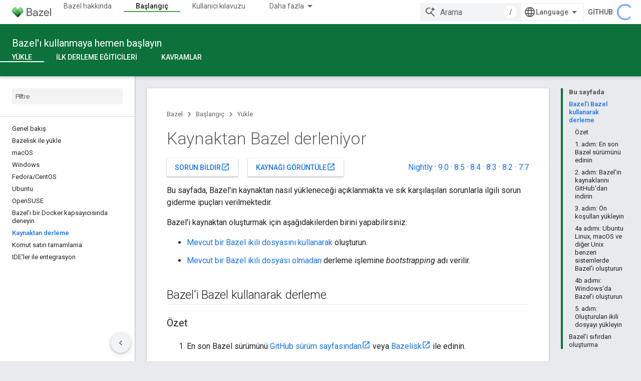

--- FILE ---
content_type: text/html; charset=utf-8
request_url: https://bazel.google.cn/versions/6.2.0/install/compile-source?authuser=2&hl=tr
body_size: 18724
content:









<!doctype html>
<html 
      lang="tr-x-mtfrom-en"
      dir="ltr">
  <head>
    <meta name="google-signin-client-id" content="721724668570-nbkv1cfusk7kk4eni4pjvepaus73b13t.apps.googleusercontent.com"><meta name="google-signin-scope"
          content="profile email"><meta property="og:site_name" content="Bazel">
    <meta property="og:type" content="website"><meta name="googlebot" content="noindex"><meta name="theme-color" content="#0c713a"><meta charset="utf-8">
    <meta content="IE=Edge" http-equiv="X-UA-Compatible">
    <meta name="viewport" content="width=device-width, initial-scale=1">
    

    <link rel="manifest" href="/_pwa/bazel/manifest.json"
          crossorigin="use-credentials">
    <link rel="preconnect" href="//www.gstatic.cn" crossorigin>
    <link rel="preconnect" href="//fonts.gstatic.cn" crossorigin>
    <link rel="preconnect" href="//fonts.googleapis.cn" crossorigin>
    <link rel="preconnect" href="//apis.google.com" crossorigin>
    <link rel="preconnect" href="//www.google-analytics.com" crossorigin><link rel="stylesheet" href="//fonts.googleapis.cn/css?family=Roboto:300,400,400italic,500,500italic,700,700italic|Roboto+Mono:400,500,700&display=swap">
      <link rel="stylesheet"
            href="//fonts.googleapis.cn/css2?family=Material+Icons&family=Material+Symbols+Outlined&display=block"><link rel="stylesheet" href="https://www.gstatic.cn/devrel-devsite/prod/v5ecaab6967af5bdfffc1b93fe7d0ad58c271bf9f563243cec25f323a110134f0/bazel/css/app.css">
      <link rel="shortcut icon" href="https://www.gstatic.cn/devrel-devsite/prod/v5ecaab6967af5bdfffc1b93fe7d0ad58c271bf9f563243cec25f323a110134f0/bazel/images/favicon-prod.png">
    <link rel="apple-touch-icon" href="https://www.gstatic.cn/devrel-devsite/prod/v5ecaab6967af5bdfffc1b93fe7d0ad58c271bf9f563243cec25f323a110134f0/bazel/images/touchicon-180.png"><link rel="canonical" href="https://bazel.google.cn/versions/6.2.0/install/compile-source?hl=tr">
      <link rel="alternate" hreflang="en-cn"
          href="https://bazel.google.cn/versions/6.2.0/install/compile-source" /><link rel="alternate" hreflang="x-default" href="https://bazel.google.cn/versions/6.2.0/install/compile-source" /><link rel="alternate" hreflang="zh-Hans-cn"
          href="https://bazel.google.cn/versions/6.2.0/install/compile-source?hl=zh-cn" /><link rel="alternate" hreflang="zh-Hant-cn"
          href="https://bazel.google.cn/versions/6.2.0/install/compile-source?hl=zh-tw" /><link rel="alternate" hreflang="hi-cn"
          href="https://bazel.google.cn/versions/6.2.0/install/compile-source?hl=hi" /><link rel="alternate" hreflang="id-cn"
          href="https://bazel.google.cn/versions/6.2.0/install/compile-source?hl=id" /><link rel="alternate" hreflang="ja-cn"
          href="https://bazel.google.cn/versions/6.2.0/install/compile-source?hl=ja" /><link rel="alternate" hreflang="ko-cn"
          href="https://bazel.google.cn/versions/6.2.0/install/compile-source?hl=ko" /><link rel="alternate" hreflang="pt-BR-cn"
          href="https://bazel.google.cn/versions/6.2.0/install/compile-source?hl=pt-br" /><link rel="alternate" hreflang="es-419-cn"
          href="https://bazel.google.cn/versions/6.2.0/install/compile-source?hl=es-419" /><link rel="alternate" hreflang="th-cn"
          href="https://bazel.google.cn/versions/6.2.0/install/compile-source?hl=th" /><link rel="alternate" hreflang="tr-cn"
          href="https://bazel.google.cn/versions/6.2.0/install/compile-source?hl=tr" /><link rel="alternate" hreflang="vi-cn"
          href="https://bazel.google.cn/versions/6.2.0/install/compile-source?hl=vi" /><link rel="alternate" hreflang="en"
          href="https://bazel.build/versions/6.2.0/install/compile-source" /><link rel="alternate" hreflang="x-default" href="https://bazel.build/versions/6.2.0/install/compile-source" /><link rel="alternate" hreflang="zh-Hans"
          href="https://bazel.build/versions/6.2.0/install/compile-source?hl=zh-cn" /><link rel="alternate" hreflang="zh-Hant"
          href="https://bazel.build/versions/6.2.0/install/compile-source?hl=zh-tw" /><link rel="alternate" hreflang="hi"
          href="https://bazel.build/versions/6.2.0/install/compile-source?hl=hi" /><link rel="alternate" hreflang="id"
          href="https://bazel.build/versions/6.2.0/install/compile-source?hl=id" /><link rel="alternate" hreflang="ja"
          href="https://bazel.build/versions/6.2.0/install/compile-source?hl=ja" /><link rel="alternate" hreflang="ko"
          href="https://bazel.build/versions/6.2.0/install/compile-source?hl=ko" /><link rel="alternate" hreflang="pt-BR"
          href="https://bazel.build/versions/6.2.0/install/compile-source?hl=pt-br" /><link rel="alternate" hreflang="es-419"
          href="https://bazel.build/versions/6.2.0/install/compile-source?hl=es-419" /><link rel="alternate" hreflang="th"
          href="https://bazel.build/versions/6.2.0/install/compile-source?hl=th" /><link rel="alternate" hreflang="tr"
          href="https://bazel.build/versions/6.2.0/install/compile-source?hl=tr" /><link rel="alternate" hreflang="vi"
          href="https://bazel.build/versions/6.2.0/install/compile-source?hl=vi" /><title>Kaynaktan Bazel derleniyor</title>

<meta property="og:title" content="Kaynaktan Bazel derleniyor"><meta property="og:url" content="https://bazel.google.cn/versions/6.2.0/install/compile-source?hl=tr"><meta property="og:locale" content="tr"><script type="application/ld+json">
  {
    "@context": "https://schema.org",
    "@type": "Article",
    
    "headline": "Kaynaktan Bazel derleniyor"
  }
</script><link rel="alternate machine-translated-from" hreflang="en"
        href="https://bazel.google.cn/versions/6.2.0/install/compile-source?hl=en&amp;authuser=2">
  

  

  


    
      <link rel="stylesheet" href="/extras.css"></head>
  <body class="color-scheme--light"
        template="page"
        theme="bazel-theme"
        type="article"
        
        
        
        layout="docs"
        
        block-apix
        
        
        
        display-toc
        pending>
  
    <devsite-progress type="indeterminate" id="app-progress"></devsite-progress>
  
  
    <a href="#main-content" class="skip-link button">
      
      Ana içeriğe atla
    </a>
    <section class="devsite-wrapper">
      <devsite-cookie-notification-bar></devsite-cookie-notification-bar><devsite-header role="banner">
  
    





















<div class="devsite-header--inner" data-nosnippet>
  <div class="devsite-top-logo-row-wrapper-wrapper">
    <div class="devsite-top-logo-row-wrapper">
      <div class="devsite-top-logo-row">
        <button type="button" id="devsite-hamburger-menu"
          class="devsite-header-icon-button button-flat material-icons gc-analytics-event"
          data-category="Site-Wide Custom Events"
          data-label="Navigation menu button"
          visually-hidden
          aria-label="Menüyü aç">
        </button>
        
<div class="devsite-product-name-wrapper">

  <a href="/" class="devsite-site-logo-link gc-analytics-event"
   data-category="Site-Wide Custom Events" data-label="Site logo" track-type="globalNav"
   track-name="bazel" track-metadata-position="nav"
   track-metadata-eventDetail="nav">
  
  <picture>
    
    <img src="https://www.gstatic.cn/devrel-devsite/prod/v5ecaab6967af5bdfffc1b93fe7d0ad58c271bf9f563243cec25f323a110134f0/bazel/images/lockup.svg" class="devsite-site-logo" alt="Bazel">
  </picture>
  
</a>



  
  
  <span class="devsite-product-name">
    <ul class="devsite-breadcrumb-list"
  >
  
  <li class="devsite-breadcrumb-item
             ">
    
    
    
      
      
    
  </li>
  
</ul>
  </span>

</div>
        <div class="devsite-top-logo-row-middle">
          <div class="devsite-header-upper-tabs">
            
              
              
  <devsite-tabs class="upper-tabs">

    <nav class="devsite-tabs-wrapper" aria-label="Üst sekmeler">
      
        
          <tab  >
            
    <a href="https://bazel.google.cn/versions/6.2.0/about?authuser=2&amp;hl=tr"
    class="devsite-tabs-content gc-analytics-event "
      track-metadata-eventdetail="https://bazel.google.cn/versions/6.2.0/about?authuser=2&amp;hl=tr"
    
       track-type="nav"
       track-metadata-position="nav - bazel hakkında"
       track-metadata-module="primary nav"
       
       
         
           data-category="Site-Wide Custom Events"
         
           data-label="Tab: Bazel hakkında"
         
           track-name="bazel hakkında"
         
       >
    Bazel hakkında
  
    </a>
    
  
          </tab>
        
      
        
          <tab  class="devsite-active">
            
    <a href="https://bazel.google.cn/versions/6.2.0/start?authuser=2&amp;hl=tr"
    class="devsite-tabs-content gc-analytics-event "
      track-metadata-eventdetail="https://bazel.google.cn/versions/6.2.0/start?authuser=2&amp;hl=tr"
    
       track-type="nav"
       track-metadata-position="nav - başlangıç"
       track-metadata-module="primary nav"
       aria-label="Başlangıç, selected" 
       
         
           data-category="Site-Wide Custom Events"
         
           data-label="Tab: Başlangıç"
         
           track-name="başlangıç"
         
       >
    Başlangıç
  
    </a>
    
  
          </tab>
        
      
        
          <tab  >
            
    <a href="https://bazel.google.cn/versions/6.2.0/docs?authuser=2&amp;hl=tr"
    class="devsite-tabs-content gc-analytics-event "
      track-metadata-eventdetail="https://bazel.google.cn/versions/6.2.0/docs?authuser=2&amp;hl=tr"
    
       track-type="nav"
       track-metadata-position="nav - kullanıcı kılavuzu"
       track-metadata-module="primary nav"
       
       
         
           data-category="Site-Wide Custom Events"
         
           data-label="Tab: Kullanıcı kılavuzu"
         
           track-name="kullanıcı kılavuzu"
         
       >
    Kullanıcı kılavuzu
  
    </a>
    
  
          </tab>
        
      
        
          <tab  >
            
    <a href="https://bazel.google.cn/versions/6.2.0/reference?authuser=2&amp;hl=tr"
    class="devsite-tabs-content gc-analytics-event "
      track-metadata-eventdetail="https://bazel.google.cn/versions/6.2.0/reference?authuser=2&amp;hl=tr"
    
       track-type="nav"
       track-metadata-position="nav - başvuru kaynakları"
       track-metadata-module="primary nav"
       
       
         
           data-category="Site-Wide Custom Events"
         
           data-label="Tab: Başvuru Kaynakları"
         
           track-name="başvuru kaynakları"
         
       >
    Başvuru Kaynakları
  
    </a>
    
  
          </tab>
        
      
        
          <tab  >
            
    <a href="https://bazel.google.cn/versions/6.2.0/extending?authuser=2&amp;hl=tr"
    class="devsite-tabs-content gc-analytics-event "
      track-metadata-eventdetail="https://bazel.google.cn/versions/6.2.0/extending?authuser=2&amp;hl=tr"
    
       track-type="nav"
       track-metadata-position="nav - uzatılıyor"
       track-metadata-module="primary nav"
       
       
         
           data-category="Site-Wide Custom Events"
         
           data-label="Tab: Uzatılıyor"
         
           track-name="uzatılıyor"
         
       >
    Uzatılıyor
  
    </a>
    
  
          </tab>
        
      
        
          <tab  >
            
    <a href="https://bazel.google.cn/versions/6.2.0/community?authuser=2&amp;hl=tr"
    class="devsite-tabs-content gc-analytics-event "
      track-metadata-eventdetail="https://bazel.google.cn/versions/6.2.0/community?authuser=2&amp;hl=tr"
    
       track-type="nav"
       track-metadata-position="nav - topluluk"
       track-metadata-module="primary nav"
       
       
         
           data-category="Site-Wide Custom Events"
         
           data-label="Tab: Topluluk"
         
           track-name="topluluk"
         
       >
    Topluluk
  
    </a>
    
  
          </tab>
        
      
        
          <tab class="devsite-dropdown
    
    
    
    ">
  
    <a href="https://bazel.google.cn/versions?authuser=2&amp;hl=tr"
    class="devsite-tabs-content gc-analytics-event "
      track-metadata-eventdetail="https://bazel.google.cn/versions?authuser=2&amp;hl=tr"
    
       track-type="nav"
       track-metadata-position="nav - sürümlü dokümanlar"
       track-metadata-module="primary nav"
       
       
         
           data-category="Site-Wide Custom Events"
         
           data-label="Tab: Sürümlü dokümanlar"
         
           track-name="sürümlü dokümanlar"
         
       >
    Sürümlü dokümanlar
  
    </a>
    
      <button
         aria-haspopup="menu"
         aria-expanded="false"
         aria-label="İlgili açılır menüsü: Sürümlü dokümanlar"
         track-type="nav"
         track-metadata-eventdetail="https://bazel.google.cn/versions?authuser=2&amp;hl=tr"
         track-metadata-position="nav - sürümlü dokümanlar"
         track-metadata-module="primary nav"
         
          
            data-category="Site-Wide Custom Events"
          
            data-label="Tab: Sürümlü dokümanlar"
          
            track-name="sürümlü dokümanlar"
          
        
         class="devsite-tabs-dropdown-toggle devsite-icon devsite-icon-arrow-drop-down"></button>
    
  
  <div class="devsite-tabs-dropdown" role="menu" aria-label="submenu" hidden>
    
    <div class="devsite-tabs-dropdown-content">
      
        <div class="devsite-tabs-dropdown-column
                    ">
          
            <ul class="devsite-tabs-dropdown-section
                       ">
              
              
              
                <li class="devsite-nav-item">
                  <a href="https://bazel.google.cn/versions/9.0.0?authuser=2&amp;hl=tr"
                    
                     track-type="nav"
                     track-metadata-eventdetail="https://bazel.google.cn/versions/9.0.0?authuser=2&amp;hl=tr"
                     track-metadata-position="nav - sürümlü dokümanlar"
                     track-metadata-module="tertiary nav"
                     
                     tooltip
                  >
                    
                    <div class="devsite-nav-item-title">
                      9.0
                    </div>
                    
                  </a>
                </li>
              
                <li class="devsite-nav-item">
                  <a href="https://bazel.google.cn/versions/8.5.0?authuser=2&amp;hl=tr"
                    
                     track-type="nav"
                     track-metadata-eventdetail="https://bazel.google.cn/versions/8.5.0?authuser=2&amp;hl=tr"
                     track-metadata-position="nav - sürümlü dokümanlar"
                     track-metadata-module="tertiary nav"
                     
                     tooltip
                  >
                    
                    <div class="devsite-nav-item-title">
                      8.5
                    </div>
                    
                  </a>
                </li>
              
                <li class="devsite-nav-item">
                  <a href="https://bazel.google.cn/versions/8.4.0?authuser=2&amp;hl=tr"
                    
                     track-type="nav"
                     track-metadata-eventdetail="https://bazel.google.cn/versions/8.4.0?authuser=2&amp;hl=tr"
                     track-metadata-position="nav - sürümlü dokümanlar"
                     track-metadata-module="tertiary nav"
                     
                     tooltip
                  >
                    
                    <div class="devsite-nav-item-title">
                      8.4
                    </div>
                    
                  </a>
                </li>
              
                <li class="devsite-nav-item">
                  <a href="https://bazel.google.cn/versions/8.3.0?authuser=2&amp;hl=tr"
                    
                     track-type="nav"
                     track-metadata-eventdetail="https://bazel.google.cn/versions/8.3.0?authuser=2&amp;hl=tr"
                     track-metadata-position="nav - sürümlü dokümanlar"
                     track-metadata-module="tertiary nav"
                     
                     tooltip
                  >
                    
                    <div class="devsite-nav-item-title">
                      8.3
                    </div>
                    
                  </a>
                </li>
              
                <li class="devsite-nav-item">
                  <a href="https://bazel.google.cn/versions/8.2.0?authuser=2&amp;hl=tr"
                    
                     track-type="nav"
                     track-metadata-eventdetail="https://bazel.google.cn/versions/8.2.0?authuser=2&amp;hl=tr"
                     track-metadata-position="nav - sürümlü dokümanlar"
                     track-metadata-module="tertiary nav"
                     
                     tooltip
                  >
                    
                    <div class="devsite-nav-item-title">
                      8.2
                    </div>
                    
                  </a>
                </li>
              
                <li class="devsite-nav-item">
                  <a href="https://bazel.google.cn/versions/7.7.0?authuser=2&amp;hl=tr"
                    
                     track-type="nav"
                     track-metadata-eventdetail="https://bazel.google.cn/versions/7.7.0?authuser=2&amp;hl=tr"
                     track-metadata-position="nav - sürümlü dokümanlar"
                     track-metadata-module="tertiary nav"
                     
                     tooltip
                  >
                    
                    <div class="devsite-nav-item-title">
                      7,7
                    </div>
                    
                  </a>
                </li>
              
                <li class="devsite-nav-item">
                  <a href="https://bazel.google.cn/versions/6.5.0?authuser=2&amp;hl=tr"
                    
                     track-type="nav"
                     track-metadata-eventdetail="https://bazel.google.cn/versions/6.5.0?authuser=2&amp;hl=tr"
                     track-metadata-position="nav - sürümlü dokümanlar"
                     track-metadata-module="tertiary nav"
                     
                     tooltip
                  >
                    
                    <div class="devsite-nav-item-title">
                      6.5
                    </div>
                    
                  </a>
                </li>
              
                <li class="devsite-nav-item">
                  <a href="https://docs.bazel.build/versions/5.4.1/bazel-overview.html?authuser=2&amp;hl=tr"
                    
                     track-type="nav"
                     track-metadata-eventdetail="https://docs.bazel.build/versions/5.4.1/bazel-overview.html?authuser=2&amp;hl=tr"
                     track-metadata-position="nav - sürümlü dokümanlar"
                     track-metadata-module="tertiary nav"
                     
                     tooltip
                  >
                    
                    <div class="devsite-nav-item-title">
                      5.4.1
                    </div>
                    
                  </a>
                </li>
              
            </ul>
          
        </div>
      
        <div class="devsite-tabs-dropdown-column
                    ">
          
            <ul class="devsite-tabs-dropdown-section
                       ">
              
              
              
                <li class="devsite-nav-item">
                  <a href="https://bazel.google.cn/?authuser=2&amp;hl=tr"
                    
                     track-type="nav"
                     track-metadata-eventdetail="https://bazel.google.cn/?authuser=2&amp;hl=tr"
                     track-metadata-position="nav - sürümlü dokümanlar"
                     track-metadata-module="tertiary nav"
                     
                     tooltip
                  >
                    
                    <div class="devsite-nav-item-title">
                      Gecelik
                    </div>
                    
                  </a>
                </li>
              
                <li class="devsite-nav-item">
                  <a href="https://bazel.google.cn/versions?authuser=2&amp;hl=tr"
                    
                     track-type="nav"
                     track-metadata-eventdetail="https://bazel.google.cn/versions?authuser=2&amp;hl=tr"
                     track-metadata-position="nav - sürümlü dokümanlar"
                     track-metadata-module="tertiary nav"
                     
                     tooltip
                  >
                    
                    <div class="devsite-nav-item-title">
                      Diğer…
                    </div>
                    
                  </a>
                </li>
              
            </ul>
          
        </div>
      
    </div>
  </div>
</tab>
        
      
    </nav>

  </devsite-tabs>

            
           </div>
          
<devsite-search
    
    
    enable-suggestions
      
    
    enable-search-summaries
    project-name="Bazel"
    tenant-name="Bazel"
    
    
    
    
    
    >
  <form class="devsite-search-form" action="https://bazel.google.cn/s/results?authuser=2&amp;hl=tr" method="GET">
    <div class="devsite-search-container">
      <button type="button"
              search-open
              class="devsite-search-button devsite-header-icon-button button-flat material-icons"
              
              aria-label="Aramayı aç"></button>
      <div class="devsite-searchbox">
        <input
          aria-activedescendant=""
          aria-autocomplete="list"
          
          aria-label="Arama"
          aria-expanded="false"
          aria-haspopup="listbox"
          autocomplete="off"
          class="devsite-search-field devsite-search-query"
          name="q"
          
          placeholder="Arama"
          role="combobox"
          type="text"
          value=""
          >
          <div class="devsite-search-image material-icons" aria-hidden="true">
            
              <svg class="devsite-search-ai-image" width="24" height="24" viewBox="0 0 24 24" fill="none" xmlns="http://www.w3.org/2000/svg">
                  <g clip-path="url(#clip0_6641_386)">
                    <path d="M19.6 21L13.3 14.7C12.8 15.1 12.225 15.4167 11.575 15.65C10.925 15.8833 10.2333 16 9.5 16C7.68333 16 6.14167 15.375 4.875 14.125C3.625 12.8583 3 11.3167 3 9.5C3 7.68333 3.625 6.15 4.875 4.9C6.14167 3.63333 7.68333 3 9.5 3C10.0167 3 10.5167 3.05833 11 3.175C11.4833 3.275 11.9417 3.43333 12.375 3.65L10.825 5.2C10.6083 5.13333 10.3917 5.08333 10.175 5.05C9.95833 5.01667 9.73333 5 9.5 5C8.25 5 7.18333 5.44167 6.3 6.325C5.43333 7.19167 5 8.25 5 9.5C5 10.75 5.43333 11.8167 6.3 12.7C7.18333 13.5667 8.25 14 9.5 14C10.6667 14 11.6667 13.625 12.5 12.875C13.35 12.1083 13.8417 11.15 13.975 10H15.975C15.925 10.6333 15.7833 11.2333 15.55 11.8C15.3333 12.3667 15.05 12.8667 14.7 13.3L21 19.6L19.6 21ZM17.5 12C17.5 10.4667 16.9667 9.16667 15.9 8.1C14.8333 7.03333 13.5333 6.5 12 6.5C13.5333 6.5 14.8333 5.96667 15.9 4.9C16.9667 3.83333 17.5 2.53333 17.5 0.999999C17.5 2.53333 18.0333 3.83333 19.1 4.9C20.1667 5.96667 21.4667 6.5 23 6.5C21.4667 6.5 20.1667 7.03333 19.1 8.1C18.0333 9.16667 17.5 10.4667 17.5 12Z" fill="#5F6368"/>
                  </g>
                <defs>
                <clipPath id="clip0_6641_386">
                <rect width="24" height="24" fill="white"/>
                </clipPath>
                </defs>
              </svg>
            
          </div>
          <div class="devsite-search-shortcut-icon-container" aria-hidden="true">
            <kbd class="devsite-search-shortcut-icon">/</kbd>
          </div>
      </div>
    </div>
  </form>
  <button type="button"
          search-close
          class="devsite-search-button devsite-header-icon-button button-flat material-icons"
          
          aria-label="Aramayı kapat"></button>
</devsite-search>

        </div>

        

          

          

          

          
<devsite-language-selector>
  <ul role="presentation">
    
    
    <li role="presentation">
      <a role="menuitem" lang="en"
        >English</a>
    </li>
    
    <li role="presentation">
      <a role="menuitem" lang="de"
        >Deutsch</a>
    </li>
    
    <li role="presentation">
      <a role="menuitem" lang="es"
        >Español</a>
    </li>
    
    <li role="presentation">
      <a role="menuitem" lang="es_419"
        >Español – América Latina</a>
    </li>
    
    <li role="presentation">
      <a role="menuitem" lang="fr"
        >Français</a>
    </li>
    
    <li role="presentation">
      <a role="menuitem" lang="id"
        >Indonesia</a>
    </li>
    
    <li role="presentation">
      <a role="menuitem" lang="it"
        >Italiano</a>
    </li>
    
    <li role="presentation">
      <a role="menuitem" lang="pl"
        >Polski</a>
    </li>
    
    <li role="presentation">
      <a role="menuitem" lang="pt"
        >Português</a>
    </li>
    
    <li role="presentation">
      <a role="menuitem" lang="pt_br"
        >Português – Brasil</a>
    </li>
    
    <li role="presentation">
      <a role="menuitem" lang="vi"
        >Tiếng Việt</a>
    </li>
    
    <li role="presentation">
      <a role="menuitem" lang="tr"
        >Türkçe</a>
    </li>
    
    <li role="presentation">
      <a role="menuitem" lang="ru"
        >Русский</a>
    </li>
    
    <li role="presentation">
      <a role="menuitem" lang="he"
        >עברית</a>
    </li>
    
    <li role="presentation">
      <a role="menuitem" lang="ar"
        >العربيّة</a>
    </li>
    
    <li role="presentation">
      <a role="menuitem" lang="fa"
        >فارسی</a>
    </li>
    
    <li role="presentation">
      <a role="menuitem" lang="hi"
        >हिंदी</a>
    </li>
    
    <li role="presentation">
      <a role="menuitem" lang="bn"
        >বাংলা</a>
    </li>
    
    <li role="presentation">
      <a role="menuitem" lang="th"
        >ภาษาไทย</a>
    </li>
    
    <li role="presentation">
      <a role="menuitem" lang="zh_cn"
        >中文 – 简体</a>
    </li>
    
    <li role="presentation">
      <a role="menuitem" lang="zh_tw"
        >中文 – 繁體</a>
    </li>
    
    <li role="presentation">
      <a role="menuitem" lang="ja"
        >日本語</a>
    </li>
    
    <li role="presentation">
      <a role="menuitem" lang="ko"
        >한국어</a>
    </li>
    
  </ul>
</devsite-language-selector>


          
            <a class="devsite-header-link devsite-top-button button gc-analytics-event "
    href="//github.com/bazelbuild/bazel/"
    data-category="Site-Wide Custom Events"
    data-label="Site header link: GitHub"
    >
  GitHub
</a>
          

        

        
        
        
          <devsite-openid-user id="devsite-user"></devsite-openid-user>
        
      </div>
    </div>
  </div>



  <div class="devsite-collapsible-section
    ">
    <div class="devsite-header-background">
      
        
          <div class="devsite-product-id-row"
           >
            <div class="devsite-product-description-row">
              
                
                <div class="devsite-product-id">
                  
                  
                  
                    <ul class="devsite-breadcrumb-list"
  >
  
  <li class="devsite-breadcrumb-item
             ">
    
    
    
      
        
  <a href="https://bazel.google.cn/versions/6.2.0/start?authuser=2&amp;hl=tr"
      
        class="devsite-breadcrumb-link gc-analytics-event"
      
        data-category="Site-Wide Custom Events"
      
        data-label="Lower Header"
      
        data-value="1"
      
        track-type="globalNav"
      
        track-name="breadcrumb"
      
        track-metadata-position="1"
      
        track-metadata-eventdetail=""
      
    >
    
          Bazel&#39;ı kullanmaya hemen başlayın
        
  </a>
  
      
    
  </li>
  
</ul>
                </div>
                
              
              
            </div>
            
          </div>
          
        
      
      
        <div class="devsite-doc-set-nav-row">
          
          
            
            
  <devsite-tabs class="lower-tabs">

    <nav class="devsite-tabs-wrapper" aria-label="Alttaki sekmeler">
      
        
          <tab  class="devsite-active">
            
    <a href="https://bazel.google.cn/versions/6.2.0/install?authuser=2&amp;hl=tr"
    class="devsite-tabs-content gc-analytics-event "
      track-metadata-eventdetail="https://bazel.google.cn/versions/6.2.0/install?authuser=2&amp;hl=tr"
    
       track-type="nav"
       track-metadata-position="nav - yükle"
       track-metadata-module="primary nav"
       aria-label="Yükle, selected" 
       
         
           data-category="Site-Wide Custom Events"
         
           data-label="Tab: Yükle"
         
           track-name="yükle"
         
       >
    Yükle
  
    </a>
    
  
          </tab>
        
      
        
          <tab  >
            
    <a href="https://bazel.google.cn/versions/6.2.0/start/cpp?authuser=2&amp;hl=tr"
    class="devsite-tabs-content gc-analytics-event "
      track-metadata-eventdetail="https://bazel.google.cn/versions/6.2.0/start/cpp?authuser=2&amp;hl=tr"
    
       track-type="nav"
       track-metadata-position="nav - i̇lk derleme eğiticileri"
       track-metadata-module="primary nav"
       
       
         
           data-category="Site-Wide Custom Events"
         
           data-label="Tab: İlk derleme eğiticileri"
         
           track-name="i̇lk derleme eğiticileri"
         
       >
    İlk derleme eğiticileri
  
    </a>
    
  
          </tab>
        
      
        
          <tab  >
            
    <a href="https://bazel.google.cn/versions/6.2.0/concepts/build-ref?authuser=2&amp;hl=tr"
    class="devsite-tabs-content gc-analytics-event "
      track-metadata-eventdetail="https://bazel.google.cn/versions/6.2.0/concepts/build-ref?authuser=2&amp;hl=tr"
    
       track-type="nav"
       track-metadata-position="nav - kavramlar"
       track-metadata-module="primary nav"
       
       
         
           data-category="Site-Wide Custom Events"
         
           data-label="Tab: Kavramlar"
         
           track-name="kavramlar"
         
       >
    Kavramlar
  
    </a>
    
  
          </tab>
        
      
    </nav>

  </devsite-tabs>

          
          
        </div>
      
    </div>
  </div>

</div>



  

  
</devsite-header>
      <devsite-book-nav scrollbars >
        
          





















<div class="devsite-book-nav-filter"
     >
  <span class="filter-list-icon material-icons" aria-hidden="true"></span>
  <input type="text"
         placeholder="Filtre"
         
         aria-label="Filtrelemek için yazın"
         role="searchbox">
  
  <span class="filter-clear-button hidden"
        data-title="Filtreyi temizle"
        aria-label="Filtreyi temizle"
        role="button"
        tabindex="0"></span>
</div>

<nav class="devsite-book-nav devsite-nav nocontent"
     aria-label="Yan menü">
  <div class="devsite-mobile-header">
    <button type="button"
            id="devsite-close-nav"
            class="devsite-header-icon-button button-flat material-icons gc-analytics-event"
            data-category="Site-Wide Custom Events"
            data-label="Close navigation"
            aria-label="Gezinmeyi kapat">
    </button>
    <div class="devsite-product-name-wrapper">

  <a href="/" class="devsite-site-logo-link gc-analytics-event"
   data-category="Site-Wide Custom Events" data-label="Site logo" track-type="globalNav"
   track-name="bazel" track-metadata-position="nav"
   track-metadata-eventDetail="nav">
  
  <picture>
    
    <img src="https://www.gstatic.cn/devrel-devsite/prod/v5ecaab6967af5bdfffc1b93fe7d0ad58c271bf9f563243cec25f323a110134f0/bazel/images/lockup.svg" class="devsite-site-logo" alt="Bazel">
  </picture>
  
</a>


  
      <span class="devsite-product-name">
        
        
        <ul class="devsite-breadcrumb-list"
  >
  
  <li class="devsite-breadcrumb-item
             ">
    
    
    
      
      
    
  </li>
  
</ul>
      </span>
    

</div>
  </div>

  <div class="devsite-book-nav-wrapper">
    <div class="devsite-mobile-nav-top">
      
        <ul class="devsite-nav-list">
          
            <li class="devsite-nav-item">
              
  
  <a href="/versions/6.2.0/about"
    
       class="devsite-nav-title gc-analytics-event
              
              "
    

    
      
        data-category="Site-Wide Custom Events"
      
        data-label="Tab: Bazel hakkında"
      
        track-name="bazel hakkında"
      
    
     data-category="Site-Wide Custom Events"
     data-label="Responsive Tab: Bazel hakkında"
     track-type="globalNav"
     track-metadata-eventDetail="globalMenu"
     track-metadata-position="nav">
  
    <span class="devsite-nav-text" tooltip >
      Bazel hakkında
   </span>
    
  
  </a>
  

  
              
            </li>
          
            <li class="devsite-nav-item">
              
  
  <a href="/versions/6.2.0/start"
    
       class="devsite-nav-title gc-analytics-event
              
              devsite-nav-active"
    

    
      
        data-category="Site-Wide Custom Events"
      
        data-label="Tab: Başlangıç"
      
        track-name="başlangıç"
      
    
     data-category="Site-Wide Custom Events"
     data-label="Responsive Tab: Başlangıç"
     track-type="globalNav"
     track-metadata-eventDetail="globalMenu"
     track-metadata-position="nav">
  
    <span class="devsite-nav-text" tooltip >
      Başlangıç
   </span>
    
  
  </a>
  

  
              
                <ul class="devsite-nav-responsive-tabs">
                  
                    
                    
                    
                    <li class="devsite-nav-item">
                      
  
  <a href="/versions/6.2.0/install"
    
       class="devsite-nav-title gc-analytics-event
              
              devsite-nav-active"
    

    
      
        data-category="Site-Wide Custom Events"
      
        data-label="Tab: Yükle"
      
        track-name="yükle"
      
    
     data-category="Site-Wide Custom Events"
     data-label="Responsive Tab: Yükle"
     track-type="globalNav"
     track-metadata-eventDetail="globalMenu"
     track-metadata-position="nav">
  
    <span class="devsite-nav-text" tooltip menu="_book">
      Yükle
   </span>
    
  
  </a>
  

  
                    </li>
                  
                    
                    
                    
                    <li class="devsite-nav-item">
                      
  
  <a href="/versions/6.2.0/start/cpp"
    
       class="devsite-nav-title gc-analytics-event
              
              "
    

    
      
        data-category="Site-Wide Custom Events"
      
        data-label="Tab: İlk derleme eğiticileri"
      
        track-name="i̇lk derleme eğiticileri"
      
    
     data-category="Site-Wide Custom Events"
     data-label="Responsive Tab: İlk derleme eğiticileri"
     track-type="globalNav"
     track-metadata-eventDetail="globalMenu"
     track-metadata-position="nav">
  
    <span class="devsite-nav-text" tooltip >
      İlk derleme eğiticileri
   </span>
    
  
  </a>
  

  
                    </li>
                  
                    
                    
                    
                    <li class="devsite-nav-item">
                      
  
  <a href="/versions/6.2.0/concepts/build-ref"
    
       class="devsite-nav-title gc-analytics-event
              
              "
    

    
      
        data-category="Site-Wide Custom Events"
      
        data-label="Tab: Kavramlar"
      
        track-name="kavramlar"
      
    
     data-category="Site-Wide Custom Events"
     data-label="Responsive Tab: Kavramlar"
     track-type="globalNav"
     track-metadata-eventDetail="globalMenu"
     track-metadata-position="nav">
  
    <span class="devsite-nav-text" tooltip >
      Kavramlar
   </span>
    
  
  </a>
  

  
                    </li>
                  
                </ul>
              
            </li>
          
            <li class="devsite-nav-item">
              
  
  <a href="/versions/6.2.0/docs"
    
       class="devsite-nav-title gc-analytics-event
              
              "
    

    
      
        data-category="Site-Wide Custom Events"
      
        data-label="Tab: Kullanıcı kılavuzu"
      
        track-name="kullanıcı kılavuzu"
      
    
     data-category="Site-Wide Custom Events"
     data-label="Responsive Tab: Kullanıcı kılavuzu"
     track-type="globalNav"
     track-metadata-eventDetail="globalMenu"
     track-metadata-position="nav">
  
    <span class="devsite-nav-text" tooltip >
      Kullanıcı kılavuzu
   </span>
    
  
  </a>
  

  
              
            </li>
          
            <li class="devsite-nav-item">
              
  
  <a href="/versions/6.2.0/reference"
    
       class="devsite-nav-title gc-analytics-event
              
              "
    

    
      
        data-category="Site-Wide Custom Events"
      
        data-label="Tab: Başvuru Kaynakları"
      
        track-name="başvuru kaynakları"
      
    
     data-category="Site-Wide Custom Events"
     data-label="Responsive Tab: Başvuru Kaynakları"
     track-type="globalNav"
     track-metadata-eventDetail="globalMenu"
     track-metadata-position="nav">
  
    <span class="devsite-nav-text" tooltip >
      Başvuru Kaynakları
   </span>
    
  
  </a>
  

  
              
            </li>
          
            <li class="devsite-nav-item">
              
  
  <a href="/versions/6.2.0/extending"
    
       class="devsite-nav-title gc-analytics-event
              
              "
    

    
      
        data-category="Site-Wide Custom Events"
      
        data-label="Tab: Uzatılıyor"
      
        track-name="uzatılıyor"
      
    
     data-category="Site-Wide Custom Events"
     data-label="Responsive Tab: Uzatılıyor"
     track-type="globalNav"
     track-metadata-eventDetail="globalMenu"
     track-metadata-position="nav">
  
    <span class="devsite-nav-text" tooltip >
      Uzatılıyor
   </span>
    
  
  </a>
  

  
              
            </li>
          
            <li class="devsite-nav-item">
              
  
  <a href="/versions/6.2.0/community"
    
       class="devsite-nav-title gc-analytics-event
              
              "
    

    
      
        data-category="Site-Wide Custom Events"
      
        data-label="Tab: Topluluk"
      
        track-name="topluluk"
      
    
     data-category="Site-Wide Custom Events"
     data-label="Responsive Tab: Topluluk"
     track-type="globalNav"
     track-metadata-eventDetail="globalMenu"
     track-metadata-position="nav">
  
    <span class="devsite-nav-text" tooltip >
      Topluluk
   </span>
    
  
  </a>
  

  
              
            </li>
          
            <li class="devsite-nav-item">
              
  
  <a href="/versions"
    
       class="devsite-nav-title gc-analytics-event
              
              "
    

    
      
        data-category="Site-Wide Custom Events"
      
        data-label="Tab: Sürümlü dokümanlar"
      
        track-name="sürümlü dokümanlar"
      
    
     data-category="Site-Wide Custom Events"
     data-label="Responsive Tab: Sürümlü dokümanlar"
     track-type="globalNav"
     track-metadata-eventDetail="globalMenu"
     track-metadata-position="nav">
  
    <span class="devsite-nav-text" tooltip >
      Sürümlü dokümanlar
   </span>
    
  
  </a>
  

  
    <ul class="devsite-nav-responsive-tabs devsite-nav-has-menu
               ">
      
<li class="devsite-nav-item">

  
  <span
    
       class="devsite-nav-title"
       tooltip
    
    
      
        data-category="Site-Wide Custom Events"
      
        data-label="Tab: Sürümlü dokümanlar"
      
        track-name="sürümlü dokümanlar"
      
    >
  
    <span class="devsite-nav-text" tooltip menu="Sürümlü dokümanlar">
      Diğer
   </span>
    
    <span class="devsite-nav-icon material-icons" data-icon="forward"
          menu="Sürümlü dokümanlar">
    </span>
    
  
  </span>
  

</li>

    </ul>
  
              
            </li>
          
          
    
    
<li class="devsite-nav-item">

  
  <a href="//github.com/bazelbuild/bazel/"
    
       class="devsite-nav-title gc-analytics-event "
    

    
     data-category="Site-Wide Custom Events"
     data-label="Responsive Tab: GitHub"
     track-type="navMenu"
     track-metadata-eventDetail="globalMenu"
     track-metadata-position="nav">
  
    <span class="devsite-nav-text" tooltip >
      GitHub
   </span>
    
  
  </a>
  

</li>

  
          
        </ul>
      
    </div>
    
      <div class="devsite-mobile-nav-bottom">
        
          
          <ul class="devsite-nav-list" menu="_book">
            <li class="devsite-nav-item"><a href="/versions/6.2.0/install"
        class="devsite-nav-title gc-analytics-event"
        data-category="Site-Wide Custom Events"
        data-label="Book nav link, pathname: /versions/6.2.0/install"
        track-type="bookNav"
        track-name="click"
        track-metadata-eventdetail="/versions/6.2.0/install"
      ><span class="devsite-nav-text" tooltip>Genel bakış</span></a></li>

  <li class="devsite-nav-item"><a href="/versions/6.2.0/install/bazelisk"
        class="devsite-nav-title gc-analytics-event"
        data-category="Site-Wide Custom Events"
        data-label="Book nav link, pathname: /versions/6.2.0/install/bazelisk"
        track-type="bookNav"
        track-name="click"
        track-metadata-eventdetail="/versions/6.2.0/install/bazelisk"
      ><span class="devsite-nav-text" tooltip>Bazelisk ile yükle</span></a></li>

  <li class="devsite-nav-item"><a href="/versions/6.2.0/install/os-x"
        class="devsite-nav-title gc-analytics-event"
        data-category="Site-Wide Custom Events"
        data-label="Book nav link, pathname: /versions/6.2.0/install/os-x"
        track-type="bookNav"
        track-name="click"
        track-metadata-eventdetail="/versions/6.2.0/install/os-x"
      ><span class="devsite-nav-text" tooltip>macOS</span></a></li>

  <li class="devsite-nav-item"><a href="/versions/6.2.0/install/windows"
        class="devsite-nav-title gc-analytics-event"
        data-category="Site-Wide Custom Events"
        data-label="Book nav link, pathname: /versions/6.2.0/install/windows"
        track-type="bookNav"
        track-name="click"
        track-metadata-eventdetail="/versions/6.2.0/install/windows"
      ><span class="devsite-nav-text" tooltip>Windows</span></a></li>

  <li class="devsite-nav-item"><a href="/versions/6.2.0/install/redhat"
        class="devsite-nav-title gc-analytics-event"
        data-category="Site-Wide Custom Events"
        data-label="Book nav link, pathname: /versions/6.2.0/install/redhat"
        track-type="bookNav"
        track-name="click"
        track-metadata-eventdetail="/versions/6.2.0/install/redhat"
      ><span class="devsite-nav-text" tooltip>Fedora/CentOS</span></a></li>

  <li class="devsite-nav-item"><a href="/versions/6.2.0/install/ubuntu"
        class="devsite-nav-title gc-analytics-event"
        data-category="Site-Wide Custom Events"
        data-label="Book nav link, pathname: /versions/6.2.0/install/ubuntu"
        track-type="bookNav"
        track-name="click"
        track-metadata-eventdetail="/versions/6.2.0/install/ubuntu"
      ><span class="devsite-nav-text" tooltip>Ubuntu</span></a></li>

  <li class="devsite-nav-item"><a href="/versions/6.2.0/install/suse"
        class="devsite-nav-title gc-analytics-event"
        data-category="Site-Wide Custom Events"
        data-label="Book nav link, pathname: /versions/6.2.0/install/suse"
        track-type="bookNav"
        track-name="click"
        track-metadata-eventdetail="/versions/6.2.0/install/suse"
      ><span class="devsite-nav-text" tooltip>OpenSUSE</span></a></li>

  <li class="devsite-nav-item"><a href="/versions/6.2.0/install/docker-container"
        class="devsite-nav-title gc-analytics-event"
        data-category="Site-Wide Custom Events"
        data-label="Book nav link, pathname: /versions/6.2.0/install/docker-container"
        track-type="bookNav"
        track-name="click"
        track-metadata-eventdetail="/versions/6.2.0/install/docker-container"
      ><span class="devsite-nav-text" tooltip>Bazel&#39;ı bir Docker kapsayıcısında deneyin</span></a></li>

  <li class="devsite-nav-item"><a href="/versions/6.2.0/install/compile-source"
        class="devsite-nav-title gc-analytics-event"
        data-category="Site-Wide Custom Events"
        data-label="Book nav link, pathname: /versions/6.2.0/install/compile-source"
        track-type="bookNav"
        track-name="click"
        track-metadata-eventdetail="/versions/6.2.0/install/compile-source"
      ><span class="devsite-nav-text" tooltip>Kaynaktan derleme</span></a></li>

  <li class="devsite-nav-item"><a href="/versions/6.2.0/install/completion"
        class="devsite-nav-title gc-analytics-event"
        data-category="Site-Wide Custom Events"
        data-label="Book nav link, pathname: /versions/6.2.0/install/completion"
        track-type="bookNav"
        track-name="click"
        track-metadata-eventdetail="/versions/6.2.0/install/completion"
      ><span class="devsite-nav-text" tooltip>Komut satırı tamamlama</span></a></li>

  <li class="devsite-nav-item"><a href="/versions/6.2.0/install/ide"
        class="devsite-nav-title gc-analytics-event"
        data-category="Site-Wide Custom Events"
        data-label="Book nav link, pathname: /versions/6.2.0/install/ide"
        track-type="bookNav"
        track-name="click"
        track-metadata-eventdetail="/versions/6.2.0/install/ide"
      ><span class="devsite-nav-text" tooltip>IDE&#39;ler ile entegrasyon</span></a></li>
          </ul>
        
        
          
    
  
    
  
    
  
    
  
    
  
    
  
    
      
      <ul class="devsite-nav-list" menu="Sürümlü dokümanlar"
          aria-label="Yan menü" hidden>
        
          
            
            
              
<li class="devsite-nav-item">

  
  <a href="/versions/9.0.0"
    
       class="devsite-nav-title gc-analytics-event
              
              "
    

    
     data-category="Site-Wide Custom Events"
     data-label="Responsive Tab: 9.0"
     track-type="navMenu"
     track-metadata-eventDetail="globalMenu"
     track-metadata-position="nav">
  
    <span class="devsite-nav-text" tooltip >
      9.0
   </span>
    
  
  </a>
  

</li>

            
              
<li class="devsite-nav-item">

  
  <a href="/versions/8.5.0"
    
       class="devsite-nav-title gc-analytics-event
              
              "
    

    
     data-category="Site-Wide Custom Events"
     data-label="Responsive Tab: 8.5"
     track-type="navMenu"
     track-metadata-eventDetail="globalMenu"
     track-metadata-position="nav">
  
    <span class="devsite-nav-text" tooltip >
      8.5
   </span>
    
  
  </a>
  

</li>

            
              
<li class="devsite-nav-item">

  
  <a href="/versions/8.4.0"
    
       class="devsite-nav-title gc-analytics-event
              
              "
    

    
     data-category="Site-Wide Custom Events"
     data-label="Responsive Tab: 8.4"
     track-type="navMenu"
     track-metadata-eventDetail="globalMenu"
     track-metadata-position="nav">
  
    <span class="devsite-nav-text" tooltip >
      8.4
   </span>
    
  
  </a>
  

</li>

            
              
<li class="devsite-nav-item">

  
  <a href="/versions/8.3.0"
    
       class="devsite-nav-title gc-analytics-event
              
              "
    

    
     data-category="Site-Wide Custom Events"
     data-label="Responsive Tab: 8.3"
     track-type="navMenu"
     track-metadata-eventDetail="globalMenu"
     track-metadata-position="nav">
  
    <span class="devsite-nav-text" tooltip >
      8.3
   </span>
    
  
  </a>
  

</li>

            
              
<li class="devsite-nav-item">

  
  <a href="/versions/8.2.0"
    
       class="devsite-nav-title gc-analytics-event
              
              "
    

    
     data-category="Site-Wide Custom Events"
     data-label="Responsive Tab: 8.2"
     track-type="navMenu"
     track-metadata-eventDetail="globalMenu"
     track-metadata-position="nav">
  
    <span class="devsite-nav-text" tooltip >
      8.2
   </span>
    
  
  </a>
  

</li>

            
              
<li class="devsite-nav-item">

  
  <a href="/versions/7.7.0"
    
       class="devsite-nav-title gc-analytics-event
              
              "
    

    
     data-category="Site-Wide Custom Events"
     data-label="Responsive Tab: 7,7"
     track-type="navMenu"
     track-metadata-eventDetail="globalMenu"
     track-metadata-position="nav">
  
    <span class="devsite-nav-text" tooltip >
      7,7
   </span>
    
  
  </a>
  

</li>

            
              
<li class="devsite-nav-item">

  
  <a href="/versions/6.5.0"
    
       class="devsite-nav-title gc-analytics-event
              
              "
    

    
     data-category="Site-Wide Custom Events"
     data-label="Responsive Tab: 6.5"
     track-type="navMenu"
     track-metadata-eventDetail="globalMenu"
     track-metadata-position="nav">
  
    <span class="devsite-nav-text" tooltip >
      6.5
   </span>
    
  
  </a>
  

</li>

            
              
<li class="devsite-nav-item">

  
  <a href="https://docs.bazel.build/versions/5.4.1/bazel-overview.html"
    
       class="devsite-nav-title gc-analytics-event
              
              "
    

    
     data-category="Site-Wide Custom Events"
     data-label="Responsive Tab: 5.4.1"
     track-type="navMenu"
     track-metadata-eventDetail="globalMenu"
     track-metadata-position="nav">
  
    <span class="devsite-nav-text" tooltip >
      5.4.1
   </span>
    
  
  </a>
  

</li>

            
          
        
          
            
            
              
<li class="devsite-nav-item">

  
  <a href="/"
    
       class="devsite-nav-title gc-analytics-event
              
              "
    

    
     data-category="Site-Wide Custom Events"
     data-label="Responsive Tab: Gecelik"
     track-type="navMenu"
     track-metadata-eventDetail="globalMenu"
     track-metadata-position="nav">
  
    <span class="devsite-nav-text" tooltip >
      Gecelik
   </span>
    
  
  </a>
  

</li>

            
              
<li class="devsite-nav-item">

  
  <a href="/versions"
    
       class="devsite-nav-title gc-analytics-event
              
              "
    

    
     data-category="Site-Wide Custom Events"
     data-label="Responsive Tab: Diğer…"
     track-type="navMenu"
     track-metadata-eventDetail="globalMenu"
     track-metadata-position="nav">
  
    <span class="devsite-nav-text" tooltip >
      Diğer…
   </span>
    
  
  </a>
  

</li>

            
          
        
      </ul>
    
  
        
        
          
    
  
    
  
    
  
        
      </div>
    
  </div>
</nav>
        
      </devsite-book-nav>
      <section id="gc-wrapper">
        <main role="main" id="main-content" class="devsite-main-content"
            
              has-book-nav
              has-sidebar
            >
          <div class="devsite-sidebar">
            <div class="devsite-sidebar-content">
                
                <devsite-toc class="devsite-nav"
                            role="navigation"
                            aria-label="Bu sayfada"
                            depth="2"
                            scrollbars
                  ></devsite-toc>
                <devsite-recommendations-sidebar class="nocontent devsite-nav">
                </devsite-recommendations-sidebar>
            </div>
          </div>
          <devsite-content>
            
              












<article class="devsite-article">
  
  
  
  
  

  <div class="devsite-article-meta nocontent" role="navigation">
    
    
    <ul class="devsite-breadcrumb-list"
  
    aria-label="İçerik haritası">
  
  <li class="devsite-breadcrumb-item
             ">
    
    
    
      
        
  <a href="https://bazel.google.cn/?authuser=2&amp%3Bhl=tr&hl=tr"
      
        class="devsite-breadcrumb-link gc-analytics-event"
      
        data-category="Site-Wide Custom Events"
      
        data-label="Breadcrumbs"
      
        data-value="1"
      
        track-type="globalNav"
      
        track-name="breadcrumb"
      
        track-metadata-position="1"
      
        track-metadata-eventdetail="Bazel"
      
    >
    
          Bazel
        
  </a>
  
      
    
  </li>
  
  <li class="devsite-breadcrumb-item
             ">
    
      
      <div class="devsite-breadcrumb-guillemet material-icons" aria-hidden="true"></div>
    
    
    
      
        
  <a href="https://bazel.google.cn/versions/6.2.0/start?authuser=2&amp%3Bhl=tr&hl=tr"
      
        class="devsite-breadcrumb-link gc-analytics-event"
      
        data-category="Site-Wide Custom Events"
      
        data-label="Breadcrumbs"
      
        data-value="2"
      
        track-type="globalNav"
      
        track-name="breadcrumb"
      
        track-metadata-position="2"
      
        track-metadata-eventdetail=""
      
    >
    
          Başlangıç
        
  </a>
  
      
    
  </li>
  
  <li class="devsite-breadcrumb-item
             ">
    
      
      <div class="devsite-breadcrumb-guillemet material-icons" aria-hidden="true"></div>
    
    
    
      
        
  <a href="https://bazel.google.cn/versions/6.2.0/install?authuser=2&amp%3Bhl=tr&hl=tr"
      
        class="devsite-breadcrumb-link gc-analytics-event"
      
        data-category="Site-Wide Custom Events"
      
        data-label="Breadcrumbs"
      
        data-value="3"
      
        track-type="globalNav"
      
        track-name="breadcrumb"
      
        track-metadata-position="3"
      
        track-metadata-eventdetail=""
      
    >
    
          Yükle
        
  </a>
  
      
    
  </li>
  
</ul>
    
      
    
  </div>
  
    <h1 class="devsite-page-title" tabindex="-1">
      Kaynaktan Bazel derleniyor<devsite-actions hidden data-nosnippet><devsite-feature-tooltip
      ack-key="AckCollectionsBookmarkTooltipDismiss"
      analytics-category="Site-Wide Custom Events"
      analytics-action-show="Callout Profile displayed"
      analytics-action-close="Callout Profile dismissed"
      analytics-label="Create Collection Callout"
      class="devsite-page-bookmark-tooltip nocontent"
      dismiss-button="true"
      id="devsite-collections-dropdown"
      
      dismiss-button-text="Kapat"

      
      close-button-text="Anladım">

    
    
      <devsite-openid-bookmark></devsite-openid-bookmark>
    

    <span slot="popout-heading">
      
      Koleksiyonlar ile düzeninizi koruyun
    </span>
    <span slot="popout-contents">
      
      İçeriği tercihlerinize göre kaydedin ve kategorilere ayırın.
    </span>
  </devsite-feature-tooltip></devsite-actions>
  
      
    </h1>
  <div class="devsite-page-title-meta"><devsite-view-release-notes></devsite-view-release-notes></div>
  

  <devsite-toc class="devsite-nav"
    depth="2"
    devsite-toc-embedded
    >
  </devsite-toc>
  
    
  <div class="devsite-article-body clearfix
  ">

  
    
    
    




<style>
  .bazel-button-bar {
    display: flex;
    flex-direction: row;
    justify-content: space-between;
    align-items: center;
    flex-wrap: wrap;
    gap: 8px;
  }
</style>

<div class="bazel-button-bar">
  <div>
    <a class="button button-with-icon" href="https://github.com/bazelbuild/bazel/issues/new?title=%5Bbazel.build%5D+Problem+with+/versions/6.2.0/install/compile-source&template=doc_issue.yml&link=https%3A%2F%2Fbazel.build/versions/6.2.0/install/compile-source" ="" target="_blank">
      Sorun bildir<span aria-hidden="true" class="material-icons icon-after" translate="no">open_in_new</span>
    </a>
   
     
       
        <a class="button button-with-icon" href="https://github.com/bazelbuild/bazel/tree/release-6.2.0/site/en/install/compile-source.md" ="" target="_blank">
     
        Kaynağı görüntüle<span aria-hidden="true" class="material-icons icon-after" translate="no">open_in_new</span>
      </a>
   
   
  </div>

  <div>
   
      <a href="https://bazel.google.cn/install/compile-source?authuser=2&hl=tr">Nightly</a>
   

<!-- The lines below are updated by //scripts/docs:gen_new_toc -->
<!-- BEGIN_VERSION_INDICATOR -->
·

<a href="https://bazel.google.cn/versions/9.0.0/install/compile-source?authuser=2&hl=tr">
9.0</a>

·

<a href="https://bazel.google.cn/versions/8.5.0/install/compile-source?authuser=2&hl=tr">8.5</a>

·

<a href="https://bazel.google.cn/versions/8.4.0/install/compile-source?authuser=2&hl=tr">
8.4</a>

·

<a href="https://bazel.google.cn/versions/8.3.0/install/compile-source?authuser=2&hl=tr">
8.3</a>

·

<a href="https://bazel.google.cn/versions/8.2.0/install/compile-source?authuser=2&hl=tr">
8.2</a>

·

<a href="https://bazel.google.cn/versions/7.7.0/install/compile-source?authuser=2&hl=tr">7.7</a>


<!-- END_VERSION_INDICATOR -->
  </div>
</div>

<p>Bu sayfada, Bazel'in kaynaktan nasıl yükleneceği açıklanmakta ve sık karşılaşılan sorunlarla ilgili sorun giderme ipuçları verilmektedir.</p>

<p>Bazel'i kaynaktan oluşturmak için aşağıdakilerden birini yapabilirsiniz:</p>

<ul>
<li><p><a href="#build-bazel-using-bazel">Mevcut bir Bazel ikili dosyasını kullanarak</a> oluşturun.</p></li>
<li><p><a href="#bootstrap-bazel">Mevcut bir Bazel ikili dosyası olmadan</a> derleme işlemine <em>bootstrapping</em> adı verilir.</p></li>
</ul>

<h2 data-text="Bazel'i Bazel kullanarak derleme" id="build-bazel-using-bazel" tabindex="-1">Bazel'i Bazel kullanarak derleme</h2>

<h3 data-text="Özet" id="summary" tabindex="-1">Özet</h3>

<ol>
<li><p>En son Bazel sürümünü <a class="external" href="https://github.com/bazelbuild/bazel/releases" >GitHub sürüm sayfasından</a> veya <a class="external" href="https://github.com/bazelbuild/bazelisk" >Bazelisk</a> ile edinin.</p></li>
<li><p><a class="external" href="https://github.com/bazelbuild/bazel/archive/master.zip" >Bazel'in kaynaklarını GitHub'dan indirin</a> 
ve bir yere çıkarın.
Alternatif olarak, kaynak ağacını https://github.com/bazelbuild/bazel adresinden git clone komutuyla da kopyalayabilirsiniz.</p></li>
<li><p>Aynı ön koşulları başlatma için yükleyin (<a href="#bootstrap-unix-prereq">Unix benzeri sistemler</a> veya <a href="#bootstrap-windows-prereq">Windows için</a> bölümüne bakın).</p></li>
<li><p>Bazel kullanarak Bazel'in geliştirme sürümünü oluşturun:
<code dir="ltr" translate="no">bazel build //src:bazel-dev</code> (veya Windows'da <code dir="ltr" translate="no">bazel build //src:bazel-dev.exe</code>)</p></li>
<li><p>Elde edilen ikili dosya <code dir="ltr" translate="no">bazel-bin/src/bazel-dev</code> konumundadır (
veya Windows'da <code dir="ltr" translate="no">bazel-bin\src\bazel-dev.exe</code>). Bu uygulamayı istediğiniz yere kopyalayabilir ve başka bir yükleme yapmadan hemen kullanabilirsiniz.</p></li>
</ol>

<p>Ayrıntılı talimatları aşağıda bulabilirsiniz.</p>

<h3 data-text="1. adım: En son Bazel sürümünü edinin" id="build-bazel-install-bazel" tabindex="-1">1. adım: En son Bazel sürümünü edinin</h3>

<p><strong>Hedef</strong>: Bazel'in yayın sürümünü yükleme veya indirme. Terminalde <code dir="ltr" translate="no">bazel</code> yazarak çalıştırabildiğinizden emin olun.</p>

<p><strong>Neden</strong>: Bazel'i GitHub kaynak ağacından derlemek için önceden mevcut bir Bazel ikili dosyasına ihtiyacınız vardır. Paket yöneticisinden veya GitHub'dan indirebilirsiniz. <a href="https://bazel.google.cn/versions/6.2.0/install?authuser=2&hl=tr">Bazel'i yükleme</a> başlıklı makaleyi inceleyin. (Alternatif olarak, <a href="#bootstrap-bazel">sıfırdan (bootstrap) oluşturabilirsiniz</a>.)</p>

<p><strong>Sorun giderme</strong>:</p>

<ul>
<li><p>Terminalde <code dir="ltr" translate="no">bazel</code> yazarak Bazel'i çalıştıramıyorsanız:</p>

<ul>
<li><p>Bazel ikilinizin dizini PATH'te olmayabilir.</p>

<p>Bu büyük bir sorun değildir. <code dir="ltr" translate="no">bazel</code> yazmak yerine tam yolu yazmanız gerekir.</p></li>
<li><p>Belki de Bazel ikili dosyasının kendisi <code dir="ltr" translate="no">bazel</code> (Unix'te) veya <code dir="ltr" translate="no">bazel.exe</code> (Windows'da) olarak adlandırılmıyordur.</p>

<p>Bu büyük bir sorun değildir. İkili dosyayı yeniden adlandırabilir veya <code dir="ltr" translate="no">bazel</code> yerine ikili dosyanın adını yazabilirsiniz.</p></li>
<li><p>İkili dosya yürütülebilir olmayabilir (Unix sistemlerde).</p>

<p><code dir="ltr" translate="no">chmod +x /path/to/bazel</code> komutunu çalıştırarak ikili dosyayı yürütülebilir hale getirmeniz gerekir.</p></li>
</ul></li>
</ul>

<h3 data-text="2. adım: Bazel'in kaynaklarını GitHub'dan indirin" id="build-bazel-git" tabindex="-1">2. adım: Bazel'in kaynaklarını GitHub'dan indirin</h3>

<p>Git'i biliyorsanız https://github.com/bazelbuild/bazel adresini git clone ile kopyalayın.</p>

<p>Diğer durumlarda:</p>

<ol>
<li><p><a class="external" href="https://github.com/bazelbuild/bazel/archive/master.zip" >En son kaynakları zip dosyası olarak</a> indirin.</p></li>
<li><p>İçeriği bir yere çıkarın.</p>

<p>Örneğin, ana dizininizin altında bir <code dir="ltr" translate="no">bazel-src</code> dizini oluşturun ve dosyaları buraya çıkarın.</p></li>
</ol>

<h3 data-text="3. adım: Ön koşulları yükleyin" id="build-bazel-prerequisites" tabindex="-1">3. adım: Ön koşulları yükleyin</h3>

<p>İlk başlatma için gereken ön koşulları (aşağıya bakın) yükleyin: JDK, C++ derleyici, MSYS2 (Windows'da derleme yapıyorsanız) vb.</p>

<h3 data-text="4a adımı: Ubuntu Linux, macOS ve diğer Unix benzeri sistemlerde Bazel'i oluşturun" id="build-bazel-on-unixes" tabindex="-1">4a adımı: Ubuntu Linux, macOS ve diğer Unix benzeri sistemlerde Bazel'i oluşturun</h3>

<p>Windows'a yönelik talimatlar için <a href="#build-bazel-on-windows">Windows'da Bazel'i derleme</a> başlıklı makaleye bakın.</p>

<p><strong>Hedef</strong>: Özel bir Bazel ikili programı oluşturmak için Bazel'i çalıştırın (<code dir="ltr" translate="no">bazel-bin/src/bazel-dev</code>).</p>

<p><strong>Talimatlar</strong>:</p>

<ol>
<li><p>Bash terminali başlatma</p></li>
<li><p><code dir="ltr" translate="no">cd</code> Bazel'in kaynaklarını çıkardığınız (veya klonladığınız) dizine.</p>

<p>Örneğin, kaynakları ana dizininiz altında çıkardıysanız şunu çalıştırın:</p>
<div></div><devsite-code><pre class="devsite-click-to-copy" translate="no" dir="ltr" is-upgraded syntax="Text only"><code translate="no" dir="ltr">cd ~/bazel-src
</code></pre></devsite-code></li>
<li><p>Bazel'i kaynaktan derleme:</p>
<div></div><devsite-code><pre class="devsite-click-to-copy" translate="no" dir="ltr" is-upgraded syntax="Text only"><code translate="no" dir="ltr">bazel build //src:bazel-dev
</code></pre></devsite-code>
<p>Alternatif olarak, daha küçük bir ikili oluşturmak için <code dir="ltr" translate="no">bazel build //src:bazel --compilation_mode=opt</code> komutunu çalıştırabilirsiniz ancak bu daha yavaş bir derleme işlemidir.</p></li>
<li><p>Çıkış <code dir="ltr" translate="no">bazel-bin/src/bazel-dev</code> (veya <code dir="ltr" translate="no">bazel-bin/src/bazel</code>) olur.</p></li>
</ol>

<h3 data-text="4b adımı: Windows'da Bazel'i oluşturun" id="build-bazel-on-windows" tabindex="-1">4b adımı: Windows'da Bazel'i oluşturun</h3>

<p>Unix benzeri sistemlerle ilgili talimatlar için <a href="#build-bazel-on-unixes">Ubuntu Linux, macOS ve diğer Unix benzeri sistemler</a> başlıklı makaleyi inceleyin.</p>

<p><strong>Hedef</strong>: Özel bir Bazel ikili programı oluşturmak için Bazel'i çalıştırın
(<code dir="ltr" translate="no">bazel-bin\src\bazel-dev.exe</code>).</p>

<p><strong>Talimatlar</strong>:</p>

<ol>
<li><p>Komut istemini başlatın (Başlat Menüsü > Çalıştır > "cmd.exe")</p></li>
<li><p><code dir="ltr" translate="no">cd</code> Bazel'in kaynaklarını çıkardığınız (veya klonladığınız) dizine.</p>

<p>Örneğin, kaynakları ana dizininiz altında çıkardıysanız şunu çalıştırın:</p>
<div></div><devsite-code><pre class="devsite-click-to-copy" translate="no" dir="ltr" is-upgraded syntax="Text only"><code translate="no" dir="ltr">cd %USERPROFILE%\bazel-src
</code></pre></devsite-code></li>
<li><p>Bazel'i kaynaktan derleme:</p>
<div></div><devsite-code><pre class="devsite-click-to-copy" translate="no" dir="ltr" is-upgraded syntax="Text only"><code translate="no" dir="ltr">bazel build //src:bazel-dev.exe
</code></pre></devsite-code>
<p>Alternatif olarak, daha küçük bir ikili oluşturmak için <code dir="ltr" translate="no">bazel build //src:bazel.exe
--compilation_mode=opt</code> komutunu çalıştırabilirsiniz ancak bu komutun derlenmesi daha yavaştır.</p></li>
<li><p>Çıkış <code dir="ltr" translate="no">bazel-bin\src\bazel-dev.exe</code> (veya <code dir="ltr" translate="no">bazel-bin\src\bazel.exe</code>) olur.</p></li>
</ol>

<h3 data-text="5. adım: Oluşturulan ikili dosyayı yükleyin" id="build-bazel-install" tabindex="-1">5. adım: Oluşturulan ikili dosyayı yükleyin</h3>

<p>Aslında, yüklemeniz gereken bir şey yok.</p>

<p>Önceki adımın çıkışı, bağımsız bir Bazel ikilisidir. Bu dosyayı herhangi bir dizine kopyalayıp hemen kullanabilirsiniz. (Bu dizinin PATH'inizde olması, "bazel" komutunu her yerde çalıştırabilmeniz açısından faydalıdır.)</p>

<hr />

<h2 data-text="Bazel'i sıfırdan oluşturma (bootstrap)" id="bootstrap-bazel" tabindex="-1">Bazel'i sıfırdan oluşturma (bootstrap)</h2>

<p>Ayrıca, mevcut bir Bazel ikilisi kullanmadan Bazel'i sıfırdan da oluşturabilirsiniz.</p>

<h3 data-text="1. adım: Bazel'in kaynaklarını (dağıtım arşivi) indirin" id="download-distfile" tabindex="-1">1. adım: Bazel'in kaynaklarını (dağıtım arşivi) indirin</h3>

<p>(Bu adım tüm platformlarda aynıdır.)</p>

<ol>
<li><p>Örneğin, <a class="external" href="https://github.com/bazelbuild/bazel/releases" >GitHub</a>'dan <code dir="ltr" translate="no">bazel-&lt;version&gt;-dist.zip</code> indirin
<code dir="ltr" translate="no">bazel-0.28.1-dist.zip</code>.</p>

<p><strong>Dikkat</strong>:</p>

<ul>
<li><strong>Tek bir mimariden bağımsız</strong> dağıtım arşivi vardır.
Mimariye veya işletim sistemine özel dağıtım arşivleri yoktur.</li>
<li>Bu kaynaklar, <strong>GitHub kaynak ağacıyla aynı değildir</strong>. Bazel'i başlatmak için dağıtım arşivini kullanmanız gerekir. GitHub'dan kopyalanan bir kaynak ağacı kullanamazsınız. (Dağıtım arşivi, başlatma için gerekli olan ve normal Git kaynak ağacının parçası olmayan oluşturulmuş kaynak dosyaları içeriyor.)</li>
</ul></li>
<li><p>Dağıtım arşivini diskte bir yere açın.</p>

<p>Bazel'in 3D5919B448457EE0 <a href="https://bazel.google.cn/bazel-release.pub.gpg?authuser=2&hl=tr">yayın anahtarıyla</a> oluşturduğu imzayı doğrulamanız gerekir.</p></li>
</ol>

<h3 data-text="2a adımı: Ubuntu Linux, macOS ve diğer Unix benzeri sistemlerde Bazel'i başlatın" id="bootstrap-unix-overview" tabindex="-1">2a adımı: Ubuntu Linux, macOS ve diğer Unix benzeri sistemlerde Bazel'i başlatın</h3>

<p>Windows'la ilgili talimatlar için <a href="#bootstrap-windows">Windows'da Bazel'i başlatma</a> başlıklı makaleyi inceleyin.</p>

<h4 data-text="2.1. Ön koşulları yükleme" id="bootstrap-unix-prereq" tabindex="-1">2.1. Ön koşulları yükleme</h4>

<ul>
<li><p><strong>Bash</strong></p></li>
<li><p><strong>zip, unzip</strong></p></li>
<li><p><strong>C++ derleme araç zinciri</strong></p></li>
<li><p><strong>JDK.</strong> 11. sürüm gereklidir.</p></li>
<li><p><strong>Python</strong>. 2. ve 3. sürümler desteklenir. Bu sürümlerden birini yüklemeniz yeterlidir.</p></li>
</ul>

<p>Örneğin, Ubuntu Linux'ta aşağıdaki komutu kullanarak bu gereksinimleri yükleyebilirsiniz:</p>
<div></div><devsite-code><pre class="devsite-click-to-copy" translate="no" dir="ltr" is-upgraded syntax="Bash"><code translate="no" dir="ltr">sudo<span class="devsite-syntax-w"> </span>apt-get<span class="devsite-syntax-w"> </span>install<span class="devsite-syntax-w"> </span>build-essential<span class="devsite-syntax-w"> </span>openjdk-11-jdk<span class="devsite-syntax-w"> </span>python<span class="devsite-syntax-w"> </span>zip<span class="devsite-syntax-w"> </span>unzip
</code></pre></devsite-code>
<h4 data-text="2.2. Unix'te Bazel'i başlatma" id="bootstrap-unix" tabindex="-1">2.2. Unix'te Bazel'i başlatma</h4>

<ol>
<li><p>Bir kabuk veya terminal penceresi açın.</p></li>
<li><p><code dir="ltr" translate="no">cd</code> dağıtım arşivini açtığınız dizine.</p></li>
<li><p>Derleme komut dosyasını çalıştırın: <code dir="ltr" translate="no">env EXTRA_BAZEL_ARGS=&quot;--tool_java_runtime_version=local_jdk&quot; bash ./compile.sh</code>.</p></li>
</ol>

<p>Derlenen çıktı, <code dir="ltr" translate="no">output/bazel</code> içine yerleştirilir. Bu, yerleşik JDK'sı olmayan bağımsız bir Bazel ikilisidir. Bu kodu istediğiniz yere kopyalayabilir veya yerinde kullanabilirsiniz. Kolaylık sağlaması için bu ikili dosyayı <code dir="ltr" translate="no">PATH</code> cihazınızdaki bir dizine (ör. Linux'ta <code dir="ltr" translate="no">/usr/local/bin</code>) kopyalayın.</p>

<p><code dir="ltr" translate="no">bazel</code> ikilisini yeniden üretilebilir şekilde oluşturmak için "Derleme komut dosyasını çalıştırın" adımında <a href="https://reproducible-builds.org/specs/source-date-epoch/"><code dir="ltr" translate="no">SOURCE_DATE_EPOCH</code></a> değerini de ayarlayın.</p>

<h3 data-text="2b adımı: Windows'da Bazel'i başlatın" id="bootstrap-windows-overview" tabindex="-1">2b adımı: Windows'da Bazel'i başlatın</h3>

<p>Unix benzeri sistemlerle ilgili talimatlar için <a href="#bootstrap-unix">Ubuntu Linux, macOS ve diğer Unix benzeri sistemlerde Bazel'i başlatma</a> başlıklı makaleyi inceleyin.</p>

<h4 data-text="2.1. Ön koşulları yükleme" id="bootstrap-windows-prereq" tabindex="-1">2.1. Ön koşulları yükleme</h4>

<ul>
<li><p><a href="https://msys2.github.io/">MSYS2 shell</a></p></li>
<li><p><strong>zip ve unzip için MSYS2 paketleri.</strong> MSYS2 kabuğunda aşağıdaki komutu çalıştırın:</p>
<div></div><devsite-code><pre class="devsite-click-to-copy" translate="no" dir="ltr" is-upgraded syntax="Text only"><code translate="no" dir="ltr">pacman -S zip unzip patch
</code></pre></devsite-code></li>
<li><p><strong>Visual C++ derleyicisi.</strong> Visual C++ derleyicisini Visual Studio 2015 veya daha yeni bir sürümün parçası olarak ya da en yeni <a href="https://aka.ms/BuildTools">Build Tools for Visual Studio 2017</a>'yi yükleyerek kurun.</p></li>
<li><p><strong>JDK.</strong> 11. sürüm gereklidir.</p></li>
<li><p><strong>Python</strong>. 2. ve 3. sürümler desteklenir. Bu sürümlerden birini yüklemeniz yeterlidir. Windows'a özel sürümü (<a href="https://www.python.org">https://www.python.org</a> adresinden indirilebilir) kullanmanız gerekir.  MSYS2'de pacman aracılığıyla yüklenen sürümler çalışmaz.</p></li>
</ul>

<h4 data-text="2.2. Windows'da Bazel'i başlatma" id="bootstrap-windows" tabindex="-1">2.2. Windows'da Bazel'i başlatma</h4>

<ol>
<li><p>MSYS2 kabuğunu açın.</p></li>
<li><p>Aşağıdaki ortam değişkenlerini ayarlayın:</p>

<ul>
<li><code dir="ltr" translate="no">BAZEL_VS</code> veya <code dir="ltr" translate="no">BAZEL_VC</code> (<em>aynı</em> değildir): Visual Studio dizininin (BAZEL_V<b>S</b>) veya Visual C++ dizininin (BAZEL_V<b>C</b>) yoluna ayarlayın. Bunlardan birini ayarlamanız yeterlidir.</li>
<li><p><code dir="ltr" translate="no">BAZEL_SH</code>: MSYS2'nin yolu <code dir="ltr" translate="no">bash.exe</code>. Aşağıdaki örneklerde komutu görebilirsiniz.</p>

<p>Bunu <code dir="ltr" translate="no">C:\Windows\System32\bash.exe</code> olarak ayarlamayın. (Windows için Linux Alt Sistemi'ni yüklediyseniz bu dosya sizde vardır.) Bazel, <code dir="ltr" translate="no">bash.exe</code>'nın bu sürümünü desteklemiyor.</p></li>
<li><p><code dir="ltr" translate="no">PATH</code>: Python dizinini ekleyin.</p></li>
<li><p><code dir="ltr" translate="no">JAVA_HOME</code>: JDK dizinine ayarlanır.</p></li>
</ul>

<p><strong>Örnek</strong> (BAZEL_V<b>S</b> kullanılarak):</p>
<div></div><devsite-code><pre class="devsite-click-to-copy" translate="no" dir="ltr" is-upgraded syntax="GDScript"><code translate="no" dir="ltr"><span class="devsite-syntax-k">export</span><span class="devsite-syntax-w"> </span><span class="devsite-syntax-n">BAZEL_VS</span><span class="devsite-syntax-o">=</span><span class="devsite-syntax-s2">"C:/Program Files (x86)/Microsoft Visual Studio/2017/BuildTools"</span>
<span class="devsite-syntax-k">export</span><span class="devsite-syntax-w"> </span><span class="devsite-syntax-n">BAZEL_SH</span><span class="devsite-syntax-o">=</span><span class="devsite-syntax-s2">"$(cygpath -m $(realpath $(which bash)))"</span>
<span class="devsite-syntax-k">export</span><span class="devsite-syntax-w"> </span><span class="devsite-syntax-n">PATH</span><span class="devsite-syntax-o">=</span><span class="devsite-syntax-s2">"/c/python27:$PATH"</span>
<span class="devsite-syntax-k">export</span><span class="devsite-syntax-w"> </span><span class="devsite-syntax-n">JAVA_HOME</span><span class="devsite-syntax-o">=</span><span class="devsite-syntax-s2">"C:/Program Files/Java/jdk1.8.0_112"</span>
</code></pre></devsite-code>
<p>veya (BAZEL_V<b>C</b> kullanılarak):</p>
<div></div><devsite-code><pre class="devsite-click-to-copy" translate="no" dir="ltr" is-upgraded syntax="GDScript"><code translate="no" dir="ltr"><span class="devsite-syntax-k">export</span><span class="devsite-syntax-w"> </span><span class="devsite-syntax-n">BAZEL_VC</span><span class="devsite-syntax-o">=</span><span class="devsite-syntax-s2">"C:/Program Files (x86)/Microsoft Visual Studio/2017/BuildTools/VC"</span>
<span class="devsite-syntax-k">export</span><span class="devsite-syntax-w"> </span><span class="devsite-syntax-n">BAZEL_SH</span><span class="devsite-syntax-o">=</span><span class="devsite-syntax-s2">"$(cygpath -m $(realpath $(which bash)))"</span>
<span class="devsite-syntax-k">export</span><span class="devsite-syntax-w"> </span><span class="devsite-syntax-n">PATH</span><span class="devsite-syntax-o">=</span><span class="devsite-syntax-s2">"/c/python27:$PATH"</span>
<span class="devsite-syntax-k">export</span><span class="devsite-syntax-w"> </span><span class="devsite-syntax-n">JAVA_HOME</span><span class="devsite-syntax-o">=</span><span class="devsite-syntax-s2">"C:/Program Files/Java/jdk1.8.0_112"</span>
</code></pre></devsite-code></li>
<li><p><code dir="ltr" translate="no">cd</code> dağıtım arşivini açtığınız dizine.</p></li>
<li><p>Derleme komut dosyasını çalıştırın: <code dir="ltr" translate="no">env EXTRA_BAZEL_ARGS=&quot;--tool_java_runtime_version=local_jdk&quot; ./compile.sh</code></p></li>
</ol>

<p>Derlenen çıktı, <code dir="ltr" translate="no">output/bazel.exe</code> içine yerleştirilir. Bu, yerleşik JDK'sı olmayan bağımsız bir Bazel ikilisidir. Bu kodu istediğiniz yere kopyalayabilir veya yerinde kullanabilirsiniz. Kolaylık sağlaması için bu ikili dosyayı <code dir="ltr" translate="no">PATH</code> cihazınızdaki bir dizine kopyalayın.</p>

<p><code dir="ltr" translate="no">bazel.exe</code> ikilisini yeniden üretilebilir şekilde oluşturmak için "Derleme komut dosyasını çalıştırın" adımında <a href="https://reproducible-builds.org/specs/source-date-epoch/"><code dir="ltr" translate="no">SOURCE_DATE_EPOCH</code></a> değerini de ayarlayın.</p>

<p>Bazel'i MSYS2 kabuğundan çalıştırmanız gerekmez. Bazel'i Komut İstemi (<code dir="ltr" translate="no">cmd.exe</code>) veya PowerShell'den çalıştırabilirsiniz.</p>

  
  

  
</div>

  
    
    
      
       
    
    
  

  <div class="devsite-floating-action-buttons"></div></article>


<devsite-content-footer class="nocontent">
  <p>Aksi belirtilmediği sürece bu sayfanın içeriği <a href="https://creativecommons.org/licenses/by/4.0/">Creative Commons Atıf 4.0 Lisansı</a> altında ve kod örnekleri <a href="https://www.apache.org/licenses/LICENSE-2.0">Apache 2.0 Lisansı</a> altında lisanslanmıştır. Ayrıntılı bilgi için <a href="https://developers.google.cn/site-policies?authuser=2&hl=tr">Google Developers Site Politikaları</a>'na göz atın. Java, Oracle ve/veya satış ortaklarının tescilli ticari markasıdır.</p>
  <p>Son güncelleme tarihi: 2026-01-21 UTC.</p>
</devsite-content-footer>


<devsite-notification
>
</devsite-notification>


  
<div class="devsite-content-data">
  
  
    <template class="devsite-content-data-template">
      [null,null,["Son güncelleme tarihi: 2026-01-21 UTC."],[],[]]
    </template>
  
</div>
            
          </devsite-content>
        </main>
        <devsite-footer-promos class="devsite-footer">
          
            
          
        </devsite-footer-promos>
        <devsite-footer-linkboxes class="devsite-footer">
          
            
<nav class="devsite-footer-linkboxes nocontent" aria-label="Altbilgi bağlantıları">
  
  <ul class="devsite-footer-linkboxes-list">
    
    <li class="devsite-footer-linkbox ">
    <h3 class="devsite-footer-linkbox-heading no-link">Bağlı kalma</h3>
      <ul class="devsite-footer-linkbox-list">
        
        <li class="devsite-footer-linkbox-item">
          
          <a href="//blog.bazel.build"
             class="devsite-footer-linkbox-link gc-analytics-event"
             data-category="Site-Wide Custom Events"
            
             data-label="Footer Link (index 1)"
            >
            
          
            Blog
          
          </a>
          
          
        </li>
        
        <li class="devsite-footer-linkbox-item">
          
          <a href="//github.com/bazelbuild/bazel"
             class="devsite-footer-linkbox-link gc-analytics-event"
             data-category="Site-Wide Custom Events"
            
             data-label="Footer Link (index 2)"
            >
            
              
              
            
          
            GitHub
          
          </a>
          
          
        </li>
        
      </ul>
    </li>
    
    <li class="devsite-footer-linkbox ">
    <h3 class="devsite-footer-linkbox-heading no-link">Destek</h3>
      <ul class="devsite-footer-linkbox-list">
        
        <li class="devsite-footer-linkbox-item">
          
          <a href="/help"
             class="devsite-footer-linkbox-link gc-analytics-event"
             data-category="Site-Wide Custom Events"
            
             data-label="Footer Link (index 1)"
            >
            
          
            Destek
          
          </a>
          
          
        </li>
        
        <li class="devsite-footer-linkbox-item">
          
          <a href="//github.com/bazelbuild/bazel/issues"
             class="devsite-footer-linkbox-link gc-analytics-event"
             data-category="Site-Wide Custom Events"
            
             data-label="Footer Link (index 2)"
            >
            
          
            Sorun izleyici
          
          </a>
          
          
        </li>
        
        <li class="devsite-footer-linkbox-item">
          
          <a href="//slack.bazel.build"
             class="devsite-footer-linkbox-link gc-analytics-event"
             data-category="Site-Wide Custom Events"
            
             data-label="Footer Link (index 3)"
            >
            
          
            Slack
          
          </a>
          
          
        </li>
        
        <li class="devsite-footer-linkbox-item">
          
          <a href="//stackoverflow.com/questions/tagged/bazel"
             class="devsite-footer-linkbox-link gc-analytics-event"
             data-category="Site-Wide Custom Events"
            
             data-label="Footer Link (index 4)"
            >
            
              
              
            
          
            Stack Overflow
          
          </a>
          
          
        </li>
        
      </ul>
    </li>
    
  </ul>
  
</nav>
          
        </devsite-footer-linkboxes>
        <devsite-footer-utility class="devsite-footer">
          
            

<div class="devsite-footer-utility nocontent">
  

  
  <nav class="devsite-footer-utility-links" aria-label="Yararlı bağlantılar">
    
    <ul class="devsite-footer-utility-list">
      
      <li class="devsite-footer-utility-item
                 ">
        
        
        <a class="devsite-footer-utility-link gc-analytics-event"
           href="//policies.google.com/terms?authuser=2&hl=tr"
           data-category="Site-Wide Custom Events"
           data-label="Footer Şartlar link"
         >
          Şartlar
        </a>
        
      </li>
      
      <li class="devsite-footer-utility-item
                 ">
        
        
        <a class="devsite-footer-utility-link gc-analytics-event"
           href="//policies.google.com/privacy?authuser=2&hl=tr"
           data-category="Site-Wide Custom Events"
           data-label="Footer Gizlilik link"
         >
          Gizlilik
        </a>
        
      </li>
      
      <li class="devsite-footer-utility-item
                 glue-cookie-notification-bar-control">
        
        
        <a class="devsite-footer-utility-link gc-analytics-event"
           href="#"
           data-category="Site-Wide Custom Events"
           data-label="Footer Manage cookies link"
         
           aria-hidden="true"
         >
          Manage cookies
        </a>
        
      </li>
      
    </ul>
    
    
<devsite-language-selector>
  <ul role="presentation">
    
    
    <li role="presentation">
      <a role="menuitem" lang="en"
        >English</a>
    </li>
    
    <li role="presentation">
      <a role="menuitem" lang="de"
        >Deutsch</a>
    </li>
    
    <li role="presentation">
      <a role="menuitem" lang="es"
        >Español</a>
    </li>
    
    <li role="presentation">
      <a role="menuitem" lang="es_419"
        >Español – América Latina</a>
    </li>
    
    <li role="presentation">
      <a role="menuitem" lang="fr"
        >Français</a>
    </li>
    
    <li role="presentation">
      <a role="menuitem" lang="id"
        >Indonesia</a>
    </li>
    
    <li role="presentation">
      <a role="menuitem" lang="it"
        >Italiano</a>
    </li>
    
    <li role="presentation">
      <a role="menuitem" lang="pl"
        >Polski</a>
    </li>
    
    <li role="presentation">
      <a role="menuitem" lang="pt"
        >Português</a>
    </li>
    
    <li role="presentation">
      <a role="menuitem" lang="pt_br"
        >Português – Brasil</a>
    </li>
    
    <li role="presentation">
      <a role="menuitem" lang="vi"
        >Tiếng Việt</a>
    </li>
    
    <li role="presentation">
      <a role="menuitem" lang="tr"
        >Türkçe</a>
    </li>
    
    <li role="presentation">
      <a role="menuitem" lang="ru"
        >Русский</a>
    </li>
    
    <li role="presentation">
      <a role="menuitem" lang="he"
        >עברית</a>
    </li>
    
    <li role="presentation">
      <a role="menuitem" lang="ar"
        >العربيّة</a>
    </li>
    
    <li role="presentation">
      <a role="menuitem" lang="fa"
        >فارسی</a>
    </li>
    
    <li role="presentation">
      <a role="menuitem" lang="hi"
        >हिंदी</a>
    </li>
    
    <li role="presentation">
      <a role="menuitem" lang="bn"
        >বাংলা</a>
    </li>
    
    <li role="presentation">
      <a role="menuitem" lang="th"
        >ภาษาไทย</a>
    </li>
    
    <li role="presentation">
      <a role="menuitem" lang="zh_cn"
        >中文 – 简体</a>
    </li>
    
    <li role="presentation">
      <a role="menuitem" lang="zh_tw"
        >中文 – 繁體</a>
    </li>
    
    <li role="presentation">
      <a role="menuitem" lang="ja"
        >日本語</a>
    </li>
    
    <li role="presentation">
      <a role="menuitem" lang="ko"
        >한국어</a>
    </li>
    
  </ul>
</devsite-language-selector>

  </nav>
</div>
          
        </devsite-footer-utility>
        <devsite-panel>
          
        </devsite-panel>
        
      </section></section>
    <devsite-sitemask></devsite-sitemask>
    <devsite-snackbar></devsite-snackbar>
    <devsite-tooltip blocked-link></devsite-tooltip>
    <devsite-heading-link></devsite-heading-link>
    <devsite-analytics>
      
        <script type="application/json" analytics>[{&#34;dimensions&#34;: {&#34;dimension3&#34;: true, &#34;dimension2&#34;: &#34;tr&#34;, &#34;dimension1&#34;: &#34;tr&#34;}, &#34;gaid&#34;: &#34;UA-61082125-6&#34;, &#34;metrics&#34;: {}, &#34;purpose&#34;: 0}]</script>
<script type="application/json" tag-management>{&#34;at&#34;: &#34;False&#34;, &#34;ga4&#34;: [{&#34;id&#34;: &#34;G-JVVJFRW1WV&#34;, &#34;purpose&#34;: 0}], &#34;ga4p&#34;: [{&#34;id&#34;: &#34;G-JVVJFRW1WV&#34;, &#34;purpose&#34;: 0}], &#34;gtm&#34;: [], &#34;parameters&#34;: {&#34;internalUser&#34;: &#34;False&#34;, &#34;language&#34;: {&#34;machineTranslated&#34;: &#34;True&#34;, &#34;requested&#34;: &#34;tr&#34;, &#34;served&#34;: &#34;tr&#34;}, &#34;pageType&#34;: &#34;article&#34;, &#34;projectName&#34;: &#34;Bazel&#34;, &#34;signedIn&#34;: &#34;False&#34;, &#34;tenant&#34;: &#34;bazel_china&#34;, &#34;recommendations&#34;: {&#34;sourcePage&#34;: &#34;&#34;, &#34;sourceType&#34;: 0, &#34;sourceRank&#34;: 0, &#34;sourceIdenticalDescriptions&#34;: 0, &#34;sourceTitleWords&#34;: 0, &#34;sourceDescriptionWords&#34;: 0, &#34;experiment&#34;: &#34;&#34;}, &#34;experiment&#34;: {&#34;ids&#34;: &#34;&#34;}}}</script>
      
    </devsite-analytics>
    
    
      <devsite-openid-badger></devsite-openid-badger>
    
    
    
<script nonce="bI5GoceAiWmVKWiJWQb2L3bjFdryuh">
  
  (function(d,e,v,s,i,t,E){d['GoogleDevelopersObject']=i;
    t=e.createElement(v);t.async=1;t.src=s;E=e.getElementsByTagName(v)[0];
    E.parentNode.insertBefore(t,E);})(window, document, 'script',
    'https://www.gstatic.cn/devrel-devsite/prod/v5ecaab6967af5bdfffc1b93fe7d0ad58c271bf9f563243cec25f323a110134f0/bazel/js/app_loader.js', '[44,"tr",null,"/js/devsite_app_module.js","https://www.gstatic.cn/devrel-devsite/prod/v5ecaab6967af5bdfffc1b93fe7d0ad58c271bf9f563243cec25f323a110134f0","https://www.gstatic.cn/devrel-devsite/prod/v5ecaab6967af5bdfffc1b93fe7d0ad58c271bf9f563243cec25f323a110134f0/bazel","https://bazel-dot-google-developers.gonglchuangl.net",null,null,["/_pwa/bazel/manifest.json","https://www.gstatic.cn/devrel-devsite/prod/v5ecaab6967af5bdfffc1b93fe7d0ad58c271bf9f563243cec25f323a110134f0/images/video-placeholder.svg","https://www.gstatic.cn/devrel-devsite/prod/v5ecaab6967af5bdfffc1b93fe7d0ad58c271bf9f563243cec25f323a110134f0/bazel/images/favicon-prod.png","https://www.gstatic.cn/devrel-devsite/prod/v5ecaab6967af5bdfffc1b93fe7d0ad58c271bf9f563243cec25f323a110134f0/bazel/images/lockup.svg","https://fonts.googleapis.com/css?family=Roboto:300,400,400italic,500,500italic,700,700italic|Roboto+Mono:400,500,700&display=swap"],1,null,[1,6,8,12,14,17,21,25,50,52,63,70,75,76,80,87,91,92,93,97,98,100,101,102,103,104,105,107,108,109,110,112,113,116,117,118,120,122,124,125,126,127,129,130,131,132,133,134,135,136,138,140,141,147,148,149,151,152,156,157,158,159,161,163,164,168,169,170,179,180,182,183,186,191,193,196],"AIzaSyAP-jjEJBzmIyKR4F-3XITp8yM9T1gEEI8","AIzaSyB6xiKGDR5O3Ak2okS4rLkauxGUG7XP0hg","bazel.google.cn","AIzaSyAQk0fBONSGUqCNznf6Krs82Ap1-NV6J4o","AIzaSyCCxcqdrZ_7QMeLCRY20bh_SXdAYqy70KY",null,null,null,["Cloud__enable_cloud_shell_fte_user_flow","Profiles__enable_completequiz_endpoint","SignIn__enable_l1_signup_flow","Concierge__enable_pushui","OnSwitch__enable","MiscFeatureFlags__emergency_css","DevPro__enable_google_payments_buyflow","Profiles__enable_auto_apply_credits","TpcFeatures__proxy_prod_host","Search__enable_ai_eligibility_checks","Profiles__enable_awarding_url","Profiles__enable_page_saving","CloudShell__cloud_code_overflow_menu","Cloud__enable_free_trial_server_call","DevPro__enable_nvidia_credits_card","Analytics__enable_clearcut_logging","Cloud__enable_llm_concierge_chat","MiscFeatureFlags__enable_project_variables","Profiles__enable_developer_profiles_callout","MiscFeatureFlags__enable_firebase_utm","MiscFeatureFlags__enable_appearance_cookies","CloudShell__cloud_shell_button","Profiles__enable_playlist_community_acl","MiscFeatureFlags__remove_cross_domain_tracking_params","DevPro__enable_cloud_innovators_plus","Profiles__enable_callout_notifications","DevPro__enable_developer_subscriptions","MiscFeatureFlags__enable_explicit_template_dependencies","DevPro__enable_enterprise","BookNav__enable_tenant_cache_key","Profiles__enable_purchase_prompts","EngEduTelemetry__enable_engedu_telemetry","Concierge__enable_actions_menu","Profiles__enable_completecodelab_endpoint","Profiles__enable_dashboard_curated_recommendations","DevPro__enable_embed_profile_creation","Cloud__cache_serialized_dynamic_content","MiscFeatureFlags__enable_variable_operator_index_yaml","DevPro__enable_google_one_card","Cloud__enable_cloud_shell","DevPro__enable_firebase_workspaces_card","MiscFeatureFlags__enable_view_transitions","Cloud__enable_cloudx_experiment_ids","Profiles__enable_recognition_badges","MiscFeatureFlags__enable_variable_operator","Search__enable_suggestions_from_borg","TpcFeatures__enable_unmirrored_page_left_nav","Cloud__fast_free_trial","MiscFeatureFlags__enable_explain_this_code","Experiments__reqs_query_experiments","Profiles__enable_join_program_group_endpoint","DevPro__enable_google_payments","Profiles__require_profile_eligibility_for_signin","MiscFeatureFlags__developers_footer_dark_image","MiscFeatureFlags__gdp_dashboard_reskin_enabled","Concierge__enable_remove_info_panel_tags","Profiles__enable_user_type","Profiles__enable_profile_collections","DevPro__enable_free_benefits","Cloud__enable_cloud_dlp_service","Search__enable_dynamic_content_confidential_banner","Profiles__enable_complete_playlist_endpoint","Profiles__enable_developer_profile_pages_as_content","DevPro__enable_vertex_credit_card","MiscFeatureFlags__enable_framebox_badge_methods","Profiles__enable_developer_profile_benefits_ui_redesign","Profiles__enable_public_developer_profiles","DevPro__enable_code_assist","DevPro__remove_eu_tax_intake_form","Search__enable_page_map","Cloud__enable_legacy_calculator_redirect","Profiles__enable_release_notes_notifications","Search__enable_ai_search_summaries_for_all","MiscFeatureFlags__developers_footer_image","DevPro__enable_devpro_offers","Profiles__enable_stripe_subscription_management"],null,null,"AIzaSyBLEMok-5suZ67qRPzx0qUtbnLmyT_kCVE","https://developerscontentserving-pa.googleapis.com","AIzaSyCM4QpTRSqP5qI4Dvjt4OAScIN8sOUlO-k","https://developerscontentsearch-pa.googleapis.com",2,4,null,"https://developerprofiles-pa.googleapis.com",[44,"bazel_china","Bazel","bazel.google.cn",null,"bazel-dot-google-developers.gonglchuangl.net",null,null,[null,null,null,null,null,null,null,null,null,null,null,null,null,null,null,null,null,null,null,null,null,null,null,null,null,null,[1],null,null,null,[1]],null,[56,null,null,null,null,null,"/images/lockup.svg",null,null,null,null,1,null,null,null,null,null,null,null,null,null,1],[],null,null,null,null,null,null,null,null,null,null,null,null,null,null,null,null,null,null,null,null,null,null,null,null,[2,4,6,7,12,14,15,17,18,20,21,22,23,28,30,32,36,39,40,43],null,null,[[["UA-61082125-6"],["UA-61082125-4"],null,null,["UA-61082125-5"],null,null,[["G-JVVJFRW1WV"],null,null,[["G-JVVJFRW1WV",1]]],[["UA-61082125-6",1]],null,[["UA-61082125-5",1]]],[[3,8],[1,4],[2,5]]],null,4],null,"pk_live_5170syrHvgGVmSx9sBrnWtA5luvk9BwnVcvIi7HizpwauFG96WedXsuXh790rtij9AmGllqPtMLfhe2RSwD6Pn38V00uBCydV4m",1,1,"https://developerscontentinsights-pa.googleapis.com","AIzaSyCg-ZUslalsEbXMfIo9ZP8qufZgo3LSBDU","AIzaSyDxT0vkxnY_KeINtA4LSePJO-4MAZPMRsE","https://developers.googleapis.com",null,null,"AIzaSyBQom12tzI-rybN7Sf-KfeL4nwm-Rf7PmI\n"]')
  
</script>

    <devsite-a11y-announce></devsite-a11y-announce>
  </body>
</html>

--- FILE ---
content_type: text/javascript
request_url: https://www.gstatic.cn/devrel-devsite/prod/v5ecaab6967af5bdfffc1b93fe7d0ad58c271bf9f563243cec25f323a110134f0/js/devsite_devsite_recommendations_sidebar_module__tr.js
body_size: -866
content:
(function(_ds){var window=this;var Zya=function(a){a=a.recommendations;const b=_ds.U(_ds.cD(),'<div class="devsite-recommendations-sidebar-heading" role="heading" aria-level="2"><a href="#recommendations-link" class="devsite-nav-title devsite-recommendations-sidebar-heading-link" data-category="Site-Wide Custom Events" data-label="devsite-recommendation side-nav title" data-action="click" data-tooltip="');_ds.V(b,_ds.EC("\u0130\u00e7erik \u00f6nerilerini inceleyin"));_ds.U(b,'"><svg class="devsite-recommendations-sidebar-icon" xmlns="http://www.w3.org/2000/svg" viewBox="0 0 24 24" aria-hidden="true"><path d=\'M12.5,8.5L10,3L7.5,8.5L2,11l5.5,2.5L10,19l2.5-5.5L18,11L12.5,8.5z M18,13l-1.25,2.75L14,17l2.75,1.25L18,21l1.25-2.75 L22,17l-2.75-1.25L18,13z\'/></svg><span class="devsite-nav-text devsite-nav-title">');
_ds.V(b,"Sizin i\u00e7in \u00f6nerilenler");_ds.U(b,'</span></a></div><ul class="devsite-nav-list">');const c=a.length;for(let d=0;d<c;d++)_ds.V(b,Yya(a[d]));_ds.U(b,"</ul>");return b},Yya=function(a){let b='<li class="devsite-nav-item"><a href="'+_ds.S(_ds.UC(a.getUrl()+"?"+_ds.z(a,8)))+'" class="devsite-nav-title devsite-recommendations-sidebar-title" data-category="Site-Wide Custom Events" data-label="devsite-recommendation side-nav link" data-action="click"><span class="devsite-nav-text" tooltip="">';
const c=[a.getTitle(),_ds.z(a,3),_ds.z(a,4)];b+=_ds.xC(c.filter(d=>d.length>0)[0])+'</span></a><div class="significatio-card-meta">';a='G\u00fcncellenme tarihi: <span class="significatio-date" date="'+(_ds.S(_ds.y(a,_ds.Su,7).getSeconds())+'"></span>');return(0,_ds.O)(b+a+"</div></li>")};var $ya=function(a){a.eventHandler.listen(a,"click",b=>{b.target.classList.contains("devsite-nav-title")&&(b=b.target,a.j&&a.j.classList.remove("devsite-nav-active"),b.classList.add("devsite-nav-active"),a.j=b)});a.eventHandler.listen(document,"devsite-on-recommendations",b=>{b=b.getBrowserEvent();if((b==null?0:b.detail)&&(0,_ds.DX)(b.detail)&&_ds.rk(b.detail,5)===3){b=b.detail;a.render(b);if(b=b==null?void 0:_ds.BX(b)){for(const c of b)if(b=c.getMetadata())b={targetPage:c.getUrl(),targetRank:_ds.ok(b,
2),targetType:_ds.rk(b,3),targetIdenticalDescriptions:_ds.ok(b,4),targetTitleWords:_ds.ok(b,5),targetDescriptionWords:_ds.ok(b,6),experiment:_ds.z(b,7)},b={category:"Site-Wide Custom Events",action:"recommended-right-nav",label:c.getUrl(),nonInteraction:!0,additionalParams:{recommendations:b}},a.dispatchEvent(new CustomEvent("devsite-analytics-observation",{detail:b,bubbles:!0}));a.m.resolve()}else a.m.reject("empty");a.classList.add("recommendations-rendered")}});a.eventHandler.listen(document.body,
"devsite-recommendations-disconnected",()=>{_ds.En(a);a.classList.remove("recommendations-rendered")})},aza=class extends _ds.Vm{constructor(){super();this.eventHandler=new _ds.u(this);this.m=new _ds.Hh;this.j=null}connectedCallback(){$ya(this)}disconnectedCallback(){_ds.D(this.eventHandler)}render(a){_ds.qt(this,Zya,{recommendations:_ds.BX(a),Oz:_ds.z(a,6)});a=Array.from(this.querySelectorAll(".significatio-date"));for(const b of a){a=b.getAttribute("date");try{b.textContent=(new Date(Number(a)*
1E3)).toLocaleDateString("default",{month:"short",year:"numeric",day:"numeric"})}catch(c){}}}};try{customElements.define("devsite-recommendations-sidebar",aza)}catch(a){console.warn("Unrecognized DevSite custom element - DevsiteRecommendationsSidebar",a)};})(_ds_www);
